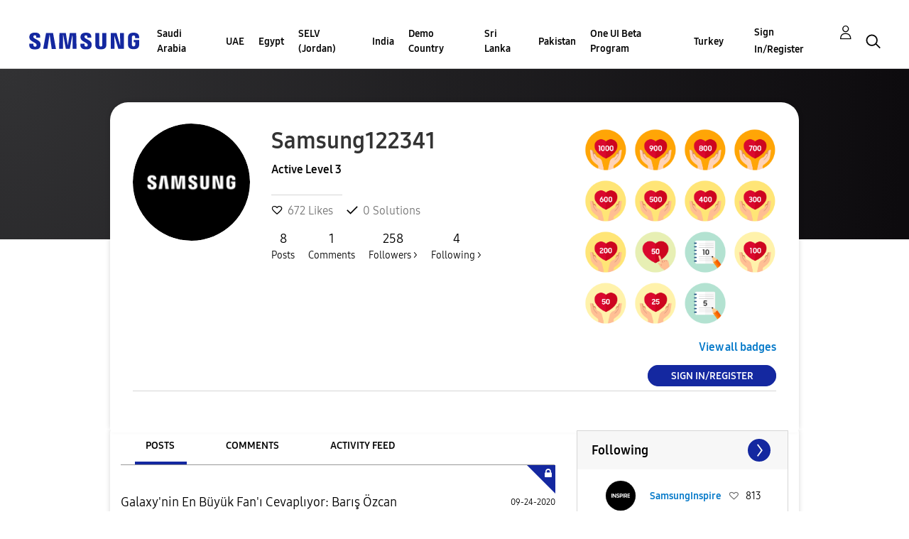

--- FILE ---
content_type: text/html;charset=UTF-8
request_url: https://r2.community.samsung.com/t5/user/viewprofilepage/user-id/7323499
body_size: 27905
content:
<!DOCTYPE html><html prefix="og: http://ogp.me/ns#" dir="ltr" lang="en" class="no-js">
	<head>
	
	<title>
	About Samsung122341 - Samsung Members
</title>
	
	
	<meta http-equiv="X-UA-Compatible" content="IE=edge" />
<link rel="icon" href="https://r2.community.samsung.com/html/@B78469F9DD608EFC1D6AED752BA3C480/assets/favicon.ico" type="image/x-icon" />
<link rel="shortcut icon" href="https://r2.community.samsung.com/html/@B78469F9DD608EFC1D6AED752BA3C480/assets/favicon.ico" type="image/x-icon" />
<meta name="naver-site-verification" content="059a37aae925db2a993a1fb8a4aa5d8fca3b7542" />


	<link rel="icon" href="/t5/image/serverpage/image-id/592264i89AF53B2FA804FF5/image-dimensions/16x16?v=v2"/>
	
	
	<meta content="width=device-width, initial-scale=1.0, user-scalable=yes" name="viewport"/><meta content="text/html; charset=UTF-8" http-equiv="Content-Type"/><link href="https://r2.community.samsung.com/t5/user/viewprofilepage/user-id/7323499" rel="canonical"/>
	<meta content="128" property="og:image:width"/><meta content="https://r2.community.samsung.com/t5/image/serverpage/image-id/592264i89AF53B2FA804FF5/image-dimensions/150x150/image-coordinates/0%2C0%2C240%2C240?v=v2" property="og:image"/><meta content="profile" property="og:type"/><meta content="72" property="og:image:height"/><meta content="https://r2.community.samsung.com/t5/user/viewprofilepage/user-id/7323499" property="og:url"/><meta content="Samsung122341" property="og:title"/><meta content="Samsung122341" property="profile:username"/>
	
	
	
	    
            	<link href="/skins/2039657/724c42fe6358d538ed9434ecd9465631/samsunghq_skin.css" rel="stylesheet" type="text/css"/>
            
	

	
	
	
	
	<meta http-equiv="X-UA-Compatible" content="IE=edge">
<link rel="icon" href="https://r2.community.samsung.com/html/assets/faviconIII.png"/>
<link rel="apple-touch-icon" href="https://r2.community.samsung.com/html/assets/favicon-app.gif"/>
<script type="application/ld+json">
{
  "@context": "http://schema.org",
  "@type": "WebSite",
  "name" : "Samsung Community",
  "alternateName" : "Samsung Members Community",
  "url": "https://r2.community.samsung.com/",
  "potentialAction": {
    "@type": "SearchAction",
    "target": "https://r2.community.samsung.com/t5/forums/searchpage/tab/message?q={search_term_string}",
    "query-input": "required name=search_term_string"
  }
}
</script> 

<!-- DEBUG Values: nodeType= community // redirectUrl: https://contents.samsungmembers.com/share/redirect.html?dl=activity/community/popup&amp;src=webtoapp // showWebToAppBanner: false // isMobile: false // deviceBrand: robot // countryForCurrentUser: us // tlcId: vggiy29687 -->

<script type="text/javascript" src="/t5/scripts/EAA19129A1248A19BBE86A06A73AF336/lia-scripts-head-min.js"></script><script language="javascript" type="text/javascript">
<!--
window.FileAPI = { jsPath: '/html/assets/js/vendor/ng-file-upload-shim/' };
LITHIUM.PrefetchData = {"Components":{},"commonResults":{}};
LITHIUM.DEBUG = false;
LITHIUM.CommunityJsonObject = {
  "Validation" : {
    "image.description" : {
      "min" : 0,
      "max" : 1000,
      "isoneof" : [ ],
      "type" : "string"
    },
    "tkb.toc_maximum_heading_level" : {
      "min" : 1,
      "max" : 6,
      "isoneof" : [ ],
      "type" : "integer"
    },
    "tkb.toc_heading_list_style" : {
      "min" : 0,
      "max" : 50,
      "isoneof" : [
        "disc",
        "circle",
        "square",
        "none"
      ],
      "type" : "string"
    },
    "blog.toc_maximum_heading_level" : {
      "min" : 1,
      "max" : 6,
      "isoneof" : [ ],
      "type" : "integer"
    },
    "tkb.toc_heading_indent" : {
      "min" : 5,
      "max" : 50,
      "isoneof" : [ ],
      "type" : "integer"
    },
    "blog.toc_heading_indent" : {
      "min" : 5,
      "max" : 50,
      "isoneof" : [ ],
      "type" : "integer"
    },
    "blog.toc_heading_list_style" : {
      "min" : 0,
      "max" : 50,
      "isoneof" : [
        "disc",
        "circle",
        "square",
        "none"
      ],
      "type" : "string"
    }
  },
  "User" : {
    "settings" : {
      "imageupload.legal_file_extensions" : "*.jpg;*.JPG;*.jpeg;*.JPEG;*.png;*.PNG;*.gif;*.GIF;",
      "config.enable_avatar" : true,
      "integratedprofile.show_klout_score" : true,
      "layout.sort_view_by_last_post_date" : true,
      "layout.friendly_dates_enabled" : true,
      "profileplus.allow.anonymous.scorebox" : false,
      "tkb.message_sort_default" : "topicPublishDate",
      "layout.format_pattern_date" : "MM-dd-yyyy",
      "config.require_search_before_post" : "off",
      "isUserLinked" : false,
      "integratedprofile.cta_add_topics_dismissal_timestamp" : -1,
      "layout.message_body_image_max_size" : 1000,
      "profileplus.everyone" : false,
      "integratedprofile.cta_connect_wide_dismissal_timestamp" : -1,
      "blog.toc_maximum_heading_level" : "",
      "integratedprofile.hide_social_networks" : false,
      "blog.toc_heading_indent" : "",
      "contest.entries_per_page_num" : 20,
      "layout.messages_per_page_linear" : 20,
      "integratedprofile.cta_manage_topics_dismissal_timestamp" : -1,
      "profile.shared_profile_test_group" : false,
      "integratedprofile.cta_personalized_feed_dismissal_timestamp" : -1,
      "integratedprofile.curated_feed_size" : 10,
      "contest.one_kudo_per_contest" : false,
      "integratedprofile.enable_social_networks" : false,
      "integratedprofile.my_interests_dismissal_timestamp" : -1,
      "profile.language" : "en",
      "layout.friendly_dates_max_age_days" : 31,
      "layout.threading_order" : "thread_descending",
      "blog.toc_heading_list_style" : "disc",
      "useRecService" : false,
      "layout.module_welcome" : "<h2>Welcome to the Samsung<br />\r\nMembers Community<\/h2>\r\n<p>Explore your new hub for all things Samsung and beyond. Connect with Samsung experts, super-fans, and other Community members for tips on features and how to get the most out of your Samsung product.<\/p>\r\n<a class=\"samsung-members-link\" href=\"https://www.samsung.com/global/galaxy/apps/samsung-members/\" target=\"_blank\"><span>Samsung Members: <\/span>Learn more<\/a>",
      "imageupload.max_uploaded_images_per_upload" : 30,
      "imageupload.max_uploaded_images_per_user" : 15000,
      "integratedprofile.connect_mode" : "",
      "tkb.toc_maximum_heading_level" : "",
      "tkb.toc_heading_list_style" : "disc",
      "sharedprofile.show_hovercard_score" : true,
      "config.search_before_post_scope" : "community",
      "tkb.toc_heading_indent" : "",
      "p13n.cta.recommendations_feed_dismissal_timestamp" : -1,
      "imageupload.max_file_size" : 20480,
      "layout.show_batch_checkboxes" : false,
      "integratedprofile.cta_connect_slim_dismissal_timestamp" : -1
    },
    "isAnonymous" : true,
    "policies" : {
      "image-upload.process-and-remove-exif-metadata" : true
    },
    "registered" : false,
    "emailRef" : "",
    "id" : -1,
    "login" : "Anonymous"
  },
  "Server" : {
    "communityPrefix" : "/vggiy29687",
    "nodeChangeTimeStamp" : 1768656523822,
    "tapestryPrefix" : "/t5",
    "deviceMode" : "DESKTOP",
    "responsiveDeviceMode" : "DESKTOP",
    "membershipChangeTimeStamp" : "0",
    "version" : "25.3",
    "branch" : "25.3-release",
    "showTextKeys" : false
  },
  "Config" : {
    "phase" : "prod",
    "integratedprofile.cta.reprompt.delay" : 30,
    "profileplus.tracking" : {
      "profileplus.tracking.enable" : false,
      "profileplus.tracking.click.enable" : false,
      "profileplus.tracking.impression.enable" : false
    },
    "app.revision" : "2505141626-s6aebf80139-b103",
    "navigation.manager.community.structure.limit" : "1000"
  },
  "Activity" : {
    "Results" : [ ]
  },
  "NodeContainer" : {
    "viewHref" : "https://r2.community.samsung.com/t5/Top/ct-p/top",
    "description" : "",
    "id" : "top",
    "shortTitle" : "Top",
    "title" : "Top",
    "nodeType" : "category"
  },
  "Page" : {
    "skins" : [
      "samsunghq_skin",
      "samsung_base_skin",
      "theme_support",
      "theme_base",
      "responsive_peak"
    ],
    "authUrls" : {
      "loginUrl" : "/t5/custom/page/page-id/SsoLoginPage?referer=https%3A%2F%2Fr2.community.samsung.com%2Ft5%2Fuser%2Fv2%2Fviewprofilepage%2Fuser-id%2F7323499",
      "loginUrlNotRegistered" : "/t5/custom/page/page-id/SsoLoginPage?redirectreason=notregistered&referer=https%3A%2F%2Fr2.community.samsung.com%2Ft5%2Fuser%2Fv2%2Fviewprofilepage%2Fuser-id%2F7323499",
      "loginUrlNotRegisteredDestTpl" : "/t5/custom/page/page-id/SsoLoginPage?redirectreason=notregistered&referer=%7B%7BdestUrl%7D%7D"
    },
    "name" : "ViewProfilePage",
    "rtl" : false,
    "object" : {
      "viewHref" : "/t5/user/viewprofilepage/user-id/7323499",
      "id" : 7323499,
      "page" : "ViewProfilePage",
      "type" : "User",
      "login" : "Samsung122341"
    }
  },
  "WebTracking" : {
    "Activities" : { },
    "path" : "Community:Samsung Members Community"
  },
  "Feedback" : {
    "targeted" : { }
  },
  "Seo" : {
    "markerEscaping" : {
      "pathElement" : {
        "prefix" : "@",
        "match" : "^[0-9][0-9]$"
      },
      "enabled" : false
    }
  },
  "TopLevelNode" : {
    "viewHref" : "https://r2.community.samsung.com/",
    "description" : "",
    "id" : "vggiy29687",
    "shortTitle" : "Samsung Members Community",
    "title" : "Samsung Members",
    "nodeType" : "Community"
  },
  "Community" : {
    "viewHref" : "https://r2.community.samsung.com/",
    "integratedprofile.lang_code" : "en",
    "integratedprofile.country_code" : "US",
    "id" : "vggiy29687",
    "shortTitle" : "Samsung Members Community",
    "title" : "Samsung Members"
  },
  "CoreNode" : {
    "viewHref" : "https://r2.community.samsung.com/",
    "settings" : { },
    "description" : "",
    "id" : "vggiy29687",
    "shortTitle" : "Samsung Members Community",
    "title" : "Samsung Members",
    "nodeType" : "Community",
    "ancestors" : [ ]
  }
};
LITHIUM.Components.RENDER_URL = "/t5/util/componentrenderpage/component-id/#{component-id}?render_behavior=raw";
LITHIUM.Components.ORIGINAL_PAGE_NAME = 'user/v2/ViewProfilePage';
LITHIUM.Components.ORIGINAL_PAGE_ID = 'ViewProfilePage';
LITHIUM.Components.ORIGINAL_PAGE_CONTEXT = '[base64]';
LITHIUM.Css = {
  "BASE_DEFERRED_IMAGE" : "lia-deferred-image",
  "BASE_BUTTON" : "lia-button",
  "BASE_SPOILER_CONTAINER" : "lia-spoiler-container",
  "BASE_TABS_INACTIVE" : "lia-tabs-inactive",
  "BASE_TABS_ACTIVE" : "lia-tabs-active",
  "BASE_AJAX_REMOVE_HIGHLIGHT" : "lia-ajax-remove-highlight",
  "BASE_FEEDBACK_SCROLL_TO" : "lia-feedback-scroll-to",
  "BASE_FORM_FIELD_VALIDATING" : "lia-form-field-validating",
  "BASE_FORM_ERROR_TEXT" : "lia-form-error-text",
  "BASE_FEEDBACK_INLINE_ALERT" : "lia-panel-feedback-inline-alert",
  "BASE_BUTTON_OVERLAY" : "lia-button-overlay",
  "BASE_TABS_STANDARD" : "lia-tabs-standard",
  "BASE_AJAX_INDETERMINATE_LOADER_BAR" : "lia-ajax-indeterminate-loader-bar",
  "BASE_AJAX_SUCCESS_HIGHLIGHT" : "lia-ajax-success-highlight",
  "BASE_CONTENT" : "lia-content",
  "BASE_JS_HIDDEN" : "lia-js-hidden",
  "BASE_AJAX_LOADER_CONTENT_OVERLAY" : "lia-ajax-loader-content-overlay",
  "BASE_FORM_FIELD_SUCCESS" : "lia-form-field-success",
  "BASE_FORM_WARNING_TEXT" : "lia-form-warning-text",
  "BASE_FORM_FIELDSET_CONTENT_WRAPPER" : "lia-form-fieldset-content-wrapper",
  "BASE_AJAX_LOADER_OVERLAY_TYPE" : "lia-ajax-overlay-loader",
  "BASE_FORM_FIELD_ERROR" : "lia-form-field-error",
  "BASE_SPOILER_CONTENT" : "lia-spoiler-content",
  "BASE_FORM_SUBMITTING" : "lia-form-submitting",
  "BASE_EFFECT_HIGHLIGHT_START" : "lia-effect-highlight-start",
  "BASE_FORM_FIELD_ERROR_NO_FOCUS" : "lia-form-field-error-no-focus",
  "BASE_EFFECT_HIGHLIGHT_END" : "lia-effect-highlight-end",
  "BASE_SPOILER_LINK" : "lia-spoiler-link",
  "BASE_DISABLED" : "lia-link-disabled",
  "FACEBOOK_LOGOUT" : "lia-component-users-action-logout",
  "FACEBOOK_SWITCH_USER" : "lia-component-admin-action-switch-user",
  "BASE_FORM_FIELD_WARNING" : "lia-form-field-warning",
  "BASE_AJAX_LOADER_FEEDBACK" : "lia-ajax-loader-feedback",
  "BASE_AJAX_LOADER_OVERLAY" : "lia-ajax-loader-overlay",
  "BASE_LAZY_LOAD" : "lia-lazy-load"
};
LITHIUM.noConflict = true;
LITHIUM.useCheckOnline = false;
LITHIUM.RenderedScripts = [
  "Link.js",
  "jquery.blockui.js",
  "json2.js",
  "Sandbox.js",
  "Components.js",
  "Events.js",
  "jquery.ui.draggable.js",
  "ResizeSensor.js",
  "Lithium.js",
  "AjaxFeedback.js",
  "jquery.viewport-1.0.js",
  "jquery.autocomplete.js",
  "Auth.js",
  "Forms.js",
  "Globals.js",
  "OoyalaPlayer.js",
  "DeferredImages.js",
  "jquery.tmpl-1.1.1.js",
  "Text.js",
  "jquery.effects.slide.js",
  "PolyfillsAll.js",
  "jquery.iframe-transport.js",
  "jquery.effects.core.js",
  "jquery.placeholder-2.0.7.js",
  "AutoComplete.js",
  "SearchAutoCompleteToggle.js",
  "jquery.iframe-shim-1.0.js",
  "jquery.scrollTo.js",
  "UserBadges.js",
  "jquery.ui.resizable.js",
  "UserNavigation2.js",
  "InformationBox.js",
  "Cache.js",
  "LiModernizr.js",
  "ElementMethods.js",
  "ActiveCast3.js",
  "NoConflict.js",
  "jquery.tools.tooltip-1.2.6.js",
  "PartialRenderProxy.js",
  "Namespace.js",
  "Video.js",
  "jquery.fileupload.js",
  "jquery.ui.position.js",
  "SpoilerToggle.js",
  "jquery.ui.widget.js",
  "HelpIcon.js",
  "jquery.json-2.6.0.js",
  "ElementQueries.js",
  "jquery.position-toggle-1.0.js",
  "AjaxSupport.js",
  "Tooltip.js",
  "jquery.clone-position-1.0.js",
  "jquery.ui.dialog.js",
  "jquery.appear-1.1.1.js",
  "jquery.function-utils-1.0.js",
  "jquery.ajax-cache-response-1.0.js",
  "Loader.js",
  "jquery.delayToggle-1.0.js",
  "jquery.ui.mouse.js",
  "prism.js",
  "jquery.hoverIntent-r6.js",
  "jquery.ui.core.js",
  "ForceLithiumJQuery.js",
  "jquery.lithium-selector-extensions.js",
  "jquery.css-data-1.0.js",
  "Placeholder.js",
  "Throttle.js",
  "SearchForm.js",
  "DataHandler.js",
  "jquery.js"
];// -->
</script><script type="text/javascript" src="/t5/scripts/D60EB96AE5FF670ED274F16ABB044ABD/lia-scripts-head-min.js"></script></head>
	<body class="lia-user-status-anonymous ViewProfilePage lia-body" id="lia-body">
	
	
	<div id="4D9-178-3" class="ServiceNodeInfoHeader">
</div>
	
	
	
	

	<div class="lia-page">
		<center>
			
				
					
	
	<div class="MinimumWidthContainer">
		<div class="min-width-wrapper">
			<div class="min-width">		
				
						<div class="lia-content">
                            
							
							
							
		
	<div class="lia-quilt lia-quilt-view-profile-page lia-quilt-layout-two-column-main-side lia-top-quilt lia-anonymous-viewing-other">
	<div class="lia-quilt-row lia-quilt-row-header">
		<div class="lia-quilt-column lia-quilt-column-24 lia-quilt-column-single lia-quilt-column-common-header">
			<div class="lia-quilt-column-alley lia-quilt-column-alley-single">
	
		
			<div class="lia-quilt lia-quilt-header lia-quilt-layout-samsung-header lia-component-quilt-header">
	<div class="lia-quilt-row lia-quilt-row-main-row">
		<div class="lia-quilt-column lia-quilt-column-24 lia-quilt-column-single lia-quilt-column-main-header">
			<div class="lia-quilt-column-alley lia-quilt-column-alley-single">
	
		
			
<header class="samsung-global-nav-bar">
  <div class="samsung-global-nav-bar-wrapper">
    <div class="eyebrow">
        <ul>
        </ul>
    </div>
    <div class="main">
        <div class="logo">
            <a href="/" title="Samsung Members"><img src="https://r2.community.samsung.com/html/@ADF58FCDCA28C16492988F7AC22939E0/assets/logo_samsung.svg" title="Samsung Members" /></a>
        </div>
        <div class="actions">
<nav class="samsung-global-nav-bar-menu" role="navigation">
    <span class="mobile-nav-button"></span>
    <ul>
        <li class="home-link ">
          <div>
            <a href="/" title="Community Home">
              Community Home
            </a>
            <span class="indicator"></span>
        </li>
          <li class="has-children cols-4 depth-0">
            <div>
            <a href="/t5/Saudi-Arabia/ct-p/sa" title="Saudi Arabia">Saudi Arabia</a>
            <span class="indicator has-children"></span>
            </div>
              <ul class="depth-1" data-cols="4">


                  <li class="sub-header has-children">
                    <a href="/t5/%D9%85%D9%86%D8%AA%D8%AF%D9%89-%D8%A7%D9%84%D9%86%D9%82%D8%A7%D8%B4/ct-p/sa-community" title="منتدى النقاش">منتدى النقاش</a>
                      <ul class="depth2">
                            <li><a href="/t5/%D8%A3%D8%AC%D9%87%D8%B2%D8%A9-%D8%A7%D9%84%D9%83%D9%85%D8%A8%D9%8A%D9%88%D8%AA%D8%B1-%D8%A7%D9%84%D9%84%D9%88%D8%AD%D9%8A%D8%A9/bd-p/sa-community-tab">أجهزة الكمبيوتر اللوحية</a></li>
                            <li><a href="/t5/%D8%A3%D8%AC%D9%87%D8%B2%D8%A9-%D9%82%D8%A7%D8%A8%D9%84%D8%A9-%D9%84%D9%84%D8%A7%D8%B1%D8%AA%D8%AF%D8%A7%D8%A1/bd-p/sa-community-wear">أجهزة قابلة للارتداء</a></li>
                            <li><a href="/t5/%D8%A7%D9%84%D8%AC%D9%88%D8%A7%D9%84%D8%A7%D8%AA-%D8%A7%D9%84%D8%B0%D9%83%D9%8A%D8%A9/ct-p/sa-community-sp">الجوالات الذكية</a></li>
                            <li><a href="/t5/%D8%AE%D8%AF%D9%85%D8%A9/ct-p/sa-community-svc">خدمة</a></li>
                            <li><a href="/t5/%D8%B9%D8%B1%D9%88%D8%B6/bd-p/sa-community-promo">عروض</a></li>
                            <li><a href="/t5/%D8%A5%D8%B1%D8%B4%D8%A7%D8%AF%D8%A7%D8%AA-%D8%A7%D9%84%D9%85%D8%AC%D8%AA%D9%85%D8%B9/bd-p/sa-news">إرشادات المجتمع</a></li>
                            <li><a href="/t5/%D8%A7%D8%AE%D8%B1%D9%89/bd-p/sa-community-other">اخرى</a></li>
                            <li><a href="/t5/Tips-How-to/bg-p/sa-community-tips">Tips &amp; How-to</a></li>
                      </ul>
                  </li>


                  <li class="sub-header has-children">
                    <a href="/t5/%D9%85%D8%B9%D8%B1%D8%B6-%D8%AC%D8%A7%D9%84%D8%A7%D9%83%D8%B3%D9%89/ct-p/sa-gg" title="معرض جالاكسى">معرض جالاكسى</a>
                      <ul class="depth2">
                            <li><a href="/t5/%D9%85%D8%B9%D8%B1%D8%B6-%D8%AC%D8%A7%D9%84%D8%A7%D9%83%D8%B3%D9%89/bd-p/sa-gg-general">معرض جالاكسى</a></li>
                      </ul>
                  </li>
            </ul>
          </li>
          <li class="has-children cols-4 depth-0">
            <div>
            <a href="/t5/UAE/ct-p/ae" title="UAE">UAE</a>
            <span class="indicator has-children"></span>
            </div>
              <ul class="depth-1" data-cols="4">


                  <li class="sub-header has-children">
                    <a href="/t5/Community/ct-p/ae-community" title="Community">Community</a>
                      <ul class="depth2">
                            <li><a href="/t5/Smartphones/ct-p/ae-community-sp">Smartphones</a></li>
                            <li><a href="/t5/Services/ct-p/ae-community-svc">Services</a></li>
                            <li><a href="/t5/How-to-Videos/bd-p/ae-community-vids">How to Videos</a></li>
                            <li><a href="/t5/Video-Gallery/bd-p/ae-community-vg">Video Gallery</a></li>
                            <li><a href="/t5/Promotions/bd-p/ae-community-promo">Promotions</a></li>
                            <li><a href="/t5/Community-Guidelines/bd-p/uae-news">Community Guidelines</a></li>
                            <li><a href="/t5/Unpack-Together/bd-p/UNPK">Unpack Together</a></li>
                            <li><a href="/t5/Unfold-Your-Experience/bd-p/unfold_experience">Unfold Your Experience</a></li>
                      </ul>
                  </li>


                  <li class="sub-header has-children">
                    <a href="/t5/Galaxy-Gallery/ct-p/ae-gg" title="Galaxy Gallery">Galaxy Gallery</a>
                      <ul class="depth2">
                            <li><a href="/t5/Galaxy-Gallery/bd-p/ae-gg-general">Galaxy Gallery</a></li>
                      </ul>
                  </li>
            </ul>
          </li>
          <li class="has-children cols-4 depth-0">
            <div>
            <a href="/t5/Egypt/ct-p/eg" title="Egypt">Egypt</a>
            <span class="indicator has-children"></span>
            </div>
              <ul class="depth-1" data-cols="4">


                  <li class="sub-header has-children">
                    <a href="/t5/%D9%85%D9%86%D8%AA%D8%AF%D9%89-%D8%A7%D9%84%D9%86%D9%82%D8%A7%D8%B4/ct-p/eg-community" title="منتدى النقاش">منتدى النقاش</a>
                      <ul class="depth2">
                            <li><a href="/t5/%D8%A7%D9%84%D8%AC%D9%88%D8%A7%D9%84%D8%A7%D8%AA-%D8%A7%D9%84%D8%B0%D9%83%D9%8A%D8%A9/ct-p/eg-community-sp">الجوالات الذكية</a></li>
                            <li><a href="/t5/%D8%A3%D8%AC%D9%87%D8%B2%D8%A9-%D8%A7%D9%84%D9%83%D9%85%D8%A8%D9%8A%D9%88%D8%AA%D8%B1-%D8%A7%D9%84%D9%84%D9%88%D8%AD%D9%8A%D8%A9/bd-p/eg-community-tab">أجهزة الكمبيوتر اللوحية</a></li>
                            <li><a href="/t5/%D8%A3%D8%AC%D9%87%D8%B2%D8%A9-%D9%82%D8%A7%D8%A8%D9%84%D8%A9-%D9%84%D9%84%D8%A7%D8%B1%D8%AA%D8%AF%D8%A7%D8%A1/bd-p/eg-community-wear">أجهزة قابلة للارتداء</a></li>
                            <li><a href="/t5/%D8%AE%D8%AF%D9%85%D8%A9/ct-p/eg-community-svc">خدمة</a></li>
                            <li><a href="/t5/%D8%B9%D8%B1%D9%88%D8%B6/bd-p/eg-community-promo">عروض</a></li>
                            <li><a href="/t5/%D8%A5%D8%B1%D8%B4%D8%A7%D8%AF%D8%A7%D8%AA-%D8%A7%D9%84%D9%85%D8%AC%D8%AA%D9%85%D8%B9/bd-p/eg-news">إرشادات المجتمع</a></li>
                            <li><a href="/t5/%D8%A7%D8%AE%D8%B1%D9%89/bd-p/eg-community-other">اخرى</a></li>
                            <li><a href="/t5/Tips-How-to/bg-p/eg-community-tips">Tips &amp; How-to</a></li>
                      </ul>
                  </li>


                  <li class="sub-header has-children">
                    <a href="/t5/%D9%85%D8%B9%D8%B1%D8%B6-%D8%AC%D8%A7%D9%84%D8%A7%D9%83%D8%B3%D9%89/ct-p/eg-gg" title="معرض جالاكسى">معرض جالاكسى</a>
                      <ul class="depth2">
                            <li><a href="/t5/%D9%85%D8%B9%D8%B1%D8%B6-%D8%AC%D8%A7%D9%84%D8%A7%D9%83%D8%B3%D9%89/bd-p/eg-gg-general">معرض جالاكسى</a></li>
                      </ul>
                  </li>
            </ul>
          </li>
          <li class="has-children cols-4 depth-0">
            <div>
            <a href="/t5/SELV-Jordan/ct-p/jo" title="SELV (Jordan)">SELV (Jordan)</a>
            <span class="indicator has-children"></span>
            </div>
              <ul class="depth-1" data-cols="4">


                  <li class="sub-header has-children">
                    <a href="/t5/%D9%85%D9%86%D8%AA%D8%AF%D9%89-%D8%A7%D9%84%D9%86%D9%82%D8%A7%D8%B4/ct-p/jo-community" title="منتدى النقاش">منتدى النقاش</a>
                      <ul class="depth2">
                            <li><a href="/t5/%D8%A7%D9%84%D8%AC%D9%88%D8%A7%D9%84%D8%A7%D8%AA-%D8%A7%D9%84%D8%B0%D9%83%D9%8A%D8%A9/ct-p/jo-community-sp">الجوالات الذكية</a></li>
                            <li><a href="/t5/%D8%A3%D8%AC%D9%87%D8%B2%D8%A9-%D8%A7%D9%84%D9%83%D9%85%D8%A8%D9%8A%D9%88%D8%AA%D8%B1-%D8%A7%D9%84%D9%84%D9%88%D8%AD%D9%8A%D8%A9/bd-p/jo-community-tab">أجهزة الكمبيوتر اللوحية</a></li>
                            <li><a href="/t5/%D8%A3%D8%AC%D9%87%D8%B2%D8%A9-%D9%82%D8%A7%D8%A8%D9%84%D8%A9-%D9%84%D9%84%D8%A7%D8%B1%D8%AA%D8%AF%D8%A7%D8%A1/bd-p/jo-community-wear">أجهزة قابلة للارتداء</a></li>
                            <li><a href="/t5/%D8%AE%D8%AF%D9%85%D8%A9/ct-p/jo-community-svc">خدمة</a></li>
                            <li><a href="/t5/%D8%B9%D8%B1%D9%88%D8%B6/bd-p/jo-community-promo">عروض</a></li>
                            <li><a href="/t5/%D8%A5%D8%B1%D8%B4%D8%A7%D8%AF%D8%A7%D8%AA-%D8%A7%D9%84%D9%85%D8%AC%D8%AA%D9%85%D8%B9/bd-p/jo-news">إرشادات المجتمع</a></li>
                            <li><a href="/t5/%D8%A7%D8%AE%D8%B1%D9%89/bd-p/jo-community-other">اخرى</a></li>
                            <li><a href="/t5/Tips-How-to/bg-p/jo-community-tips">Tips &amp; How-to</a></li>
                      </ul>
                  </li>


                  <li class="sub-header has-children">
                    <a href="/t5/%D9%85%D8%B9%D8%B1%D8%B6-%D8%AC%D8%A7%D9%84%D8%A7%D9%83%D8%B3%D9%89/ct-p/jo-gg" title="معرض جالاكسى">معرض جالاكسى</a>
                      <ul class="depth2">
                            <li><a href="/t5/%D9%85%D8%B9%D8%B1%D8%B6-%D8%AC%D8%A7%D9%84%D8%A7%D9%83%D8%B3%D9%89/bd-p/jo-gg-general">معرض جالاكسى</a></li>
                      </ul>
                  </li>
            </ul>
          </li>
          <li class="has-children cols-4 depth-0">
            <div>
            <a href="/t5/India/ct-p/in" title="India">India</a>
            <span class="indicator has-children"></span>
            </div>
              <ul class="depth-1" data-cols="4">


                  <li class="sub-header has-children">
                    <a href="/t5/Community/ct-p/in-community" title="Community">Community</a>
                      <ul class="depth2">
                            <li><a href="/t5/Smartphones/ct-p/in-community-sp">Smartphones</a></li>
                            <li><a href="/t5/Tablets/bd-p/in-community-tab">Tablets</a></li>
                            <li><a href="/t5/Wearables/bd-p/in-community-wear">Wearables</a></li>
                            <li><a href="/t5/Promotions/bd-p/in-community-promo">Promotions</a></li>
                            <li><a href="/t5/Community-Guidelines/bd-p/in-news">Community Guidelines</a></li>
                            <li><a href="/t5/Others/bd-p/in-community-other">Others</a></li>
                            <li><a href="/t5/CamCyclopedia/bg-p/in-community-blog">CamCyclopedia</a></li>
                            <li><a href="/t5/Tips-How-to/bg-p/in-community-blog-cs">Tips &amp; How-to</a></li>
                      </ul>
                  </li>


                  <li class="sub-header has-children">
                    <a href="/t5/Galaxy-Gallery/ct-p/in-gg" title="Galaxy Gallery">Galaxy Gallery</a>
                      <ul class="depth2">
                            <li><a href="/t5/Galaxy-Gallery/bd-p/in-gg-general">Galaxy Gallery</a></li>
                      </ul>
                  </li>
                  <li class="sub-header">
                    <a href="/t5/Tech-Talk/bd-p/Tech_Talk" title="Tech Talk">Tech Talk</a>
                  </li>


                  <li class="sub-header has-children">
                    <a href="/t5/Contest/ct-p/in-contest" title="Contest">Contest</a>
                      <ul class="depth2">
                            <li><a href="/t5/Picture-Perfect-With-Galaxy-AI/con-p/PicturePerfectWithGalaxyAI">Picture Perfect With Galaxy AI</a></li>
                            <li><a href="/t5/CaptureTheEpic/con-p/CaptureTheEpic">CaptureTheEpic</a></li>
                            <li><a href="/t5/MySMyDream/con-p/MySMyDream">MySMyDream</a></li>
                            <li><a href="/t5/Momentsthatmatter/con-p/In_contest_momentsthatmatter">Momentsthatmatter</a></li>
                            <li><a href="/t5/The-10-10-Moment/con-p/CBCCUGC">The 10/10 Moment</a></li>
                            <li><a href="/t5/AmpYourAwesome/con-p/amp_aseries">#AmpYourAwesome</a></li>
                            <li><a href="/t5/AwesomeGalaxyA-Contest/con-p/GalaxyA_Awesomeness">#AwesomeGalaxyA Contest</a></li>
                            <li><a href="/t5/MothersNight/con-p/PWG_MothersNight">#MothersNight</a></li>
                            <li><a href="/t5/Updated-Photography-withGalaxy/con-p/PWG_NightVibe_S">[Updated] Photography #withGalaxy: Night Vibe Challenge</a></li>
                            <li><a href="/t5/Hamper-of-happiness-withGalaxy/con-p/PWG_Diwali">Hamper of happiness #withGalaxy</a></li>
                            <li><a href="/t5/PWG-Autumn/con-p/PWG_Autumn">PWG _Autumn</a></li>
                            <li><a href="/t5/PWG-ARCHITECTURE/con-p/PWG_ARCHITECTURE">PWG_ARCHITECTURE</a></li>
                            <li><a href="/t5/PWG-Wildlife/con-p/PWG_Wildlife">PWG_Wildlife</a></li>
                            <li><a href="/t5/PWG-SPRING/con-p/PWG_SPRING">PWG_SPRING</a></li>
                            <li><a href="/t5/In-Contest-PWG-Pets/con-p/In_Contest_PWG_Pets">In_Contest_PWG_Pets</a></li>
                            <li><a href="/t5/Photography-withGalaxy-Wool/con-p/IN_CONTEST_WOOL">Photography#withGalaxy Wool</a></li>
                            <li><a href="/t5/Photography-withGalaxy-Prop-4/con-p/IN-CONTEST-PWG-LEAVES">Photography #withGalaxy Prop 4 Leaves</a></li>
                            <li><a href="/t5/Rewardyourself-WG3/con-p/Rewardyourself_WG3">Rewardyourself_WG3</a></li>
                            <li><a href="/t5/Rewardyourself-WG2/con-p/Rewardyourself_WG2">Rewardyourself_WG2</a></li>
                            <li><a href="/t5/Rewardyourself-WG/con-p/Rewardyourself_WG">Rewardyourself_WG</a></li>
                          <li><a href="/t5/Contest/ct-p/in-contest" title="View All" class="view-all">View All</a></li>
                      </ul>
                  </li>
                  <li class="sub-header">
                    <a href="/t5/Unpacked-2025/bd-p/in-ut-ut" title="Unpacked 2025">Unpacked 2025</a>
                  </li>
                  <li class="sub-header">
                    <a href="/t5/Galaxy-Z-Flip-Galaxy-Z-Fold/bd-p/in-un" title="Galaxy Z Flip | Galaxy Z Fold">Galaxy Z Flip | Galaxy Z Fold</a>
                  </li>


                  <li class="sub-header has-children">
                    <a href="/t5/Others/ct-p/Others" title="Others">Others</a>
                      <ul class="depth2">
                            <li><a href="/t5/City/ct-p/in-city">City</a></li>
                            <li><a href="/t5/Members-Ki-Diwali/bd-p/in-diwali">Members Ki Diwali</a></li>
                            <li><a href="/t5/Always-On/bd-p/Always-On">Always On</a></li>
                      </ul>
                  </li>


                  <li class="sub-header has-children">
                    <a href="/t5/Services/ct-p/in-community-svc" title="Services">Services</a>
                      <ul class="depth2">
                            <li><a href="/t5/Samsung-Wallet/bd-p/in-community-svc-pay">Samsung Wallet</a></li>
                            <li><a href="/t5/Bixby/bd-p/in-community-svc-bixby">Bixby</a></li>
                            <li><a href="/t5/Samsung-Health/bd-p/in-community-svc-health">Samsung Health</a></li>
                            <li><a href="/t5/Samsung-DeX/bd-p/in-community-svc-dex">Samsung DeX</a></li>
                            <li><a href="/t5/Secure-Folder/bd-p/in-community-svc-knox">Secure Folder</a></li>
                            <li><a href="/t5/Gaming-Hub/bd-p/in-community-svc-launcher">Gaming Hub</a></li>
                            <li><a href="/t5/S-Bike/bd-p/in-community-svc-sbike">S Bike</a></li>
                            <li><a href="/t5/UDS/bd-p/in-community-svc-uds">UDS</a></li>
                            <li><a href="/t5/Galaxy-Store-Apps-more/bd-p/in-community-svc-gstore">Galaxy Store (Apps &amp; more)</a></li>
                            <li><a href="/t5/My-Galaxy/bd-p/in-community-svc-mygalaxy">My Galaxy</a></li>
                            <li><a href="/t5/Samsung-Online-Store/bd-p/onlinestore">Samsung Online Store</a></li>
                            <li><a href="/t5/SmartThings/bd-p/SmartThings">SmartThings</a></li>
                      </ul>
                  </li>
            </ul>
          </li>
          <li class="has-children cols-4 depth-0">
            <div>
            <a href="/t5/Demo-Country/ct-p/zz" title="Demo Country">Demo Country</a>
            <span class="indicator has-children"></span>
            </div>
              <ul class="depth-1" data-cols="4">


                  <li class="sub-header has-children">
                    <a href="/t5/Community/ct-p/zz-community" title="Community">Community</a>
                      <ul class="depth2">
                            <li><a href="/t5/Smartphones/ct-p/zz-community-sp">Smartphones</a></li>
                            <li><a href="/t5/Services/ct-p/zz-community-svc">Services</a></li>
                            <li><a href="/t5/testcategory/ct-p/zz-testcategory">testcategory</a></li>
                            <li><a href="/t5/Easy-Solution/ct-p/Easy_solution">Easy Solution</a></li>
                            <li><a href="/t5/%EA%B0%A4%EB%9F%AD%EC%8B%9C-%EA%B2%8C%EC%9E%84/ct-p/zz-community-game">갤럭시 게임</a></li>
                            <li><a href="/t5/%EC%9B%A8%EC%96%B4%EB%9F%AC%EB%B8%94-%ED%83%9C%EB%B8%94%EB%A6%BF/bd-p/zz-community-wear">웨어러블&amp;태블릿</a></li>
                            <li><a href="/t5/Dongbin/bd-p/zz-community-rdb">Dongbin</a></li>
                            <li><a href="/t5/SmartThings/bd-p/zz-community-st">SmartThings</a></li>
                            <li><a href="/t5/%EC%82%BC%EC%84%B1%EC%98%A8%EB%9D%BC%EC%9D%B8%EC%8A%A4%ED%86%A0%EC%96%B4/bd-p/zz-community-tab">삼성온라인스토어</a></li>
                            <li><a href="/t5/%EC%9D%B4%EB%B2%A4%ED%8A%B8/bd-p/zz-community-promo">이벤트</a></li>
                            <li><a href="/t5/Blog-Board/bg-p/zz-community-testblog">Blog Board</a></li>
                            <li><a href="/t5/Label-test/bd-p/zz-Community-LabelRequired">Label test</a></li>
                            <li><a href="/t5/CamCyclopedia/bg-p/zz-community-CamCyclopedia">CamCyclopedia</a></li>
                            <li><a href="/t5/TV/bg-p/zz-community-television">TV</a></li>
                            <li><a href="/t5/%EA%B0%80%EC%A0%84/bg-p/zz-community-ce">가전</a></li>
                            <li><a href="/t5/Millie/bd-p/zz-community-millie">Millie</a></li>
                            <li><a href="/t5/%EC%86%90%EC%89%AC%EC%9A%B4-%ED%95%B4%EA%B2%B0-%EB%B0%A9%EB%B2%95-Test/bg-p/easy_test">손쉬운 해결 방법(Test)</a></li>
                            <li><a href="/t5/Clubs/ct-p/zz-community-clubs">Clubs</a></li>
                            <li><a href="/t5/Consejos-y-tutoriales/bg-p/zz-community-tips">Consejos y tutoriales</a></li>
                            <li><a href="/t5/Tips-How-to-Test/bg-p/zz-community-tipsandhowto">Tips &amp; How-to(Test)</a></li>
                          <li><a href="/t5/Community/ct-p/zz-community" title="View All" class="view-all">View All</a></li>
                      </ul>
                  </li>


                  <li class="sub-header has-children">
                    <a href="/t5/Galaxy-Gallery/ct-p/zz-gg" title="Galaxy Gallery">Galaxy Gallery</a>
                      <ul class="depth2">
                            <li><a href="/t5/Photo-Gallery/bd-p/zz-gg-general">Photo Gallery</a></li>
                            <li><a href="/t5/PENUP/bd-p/zz-gg-penup">PENUP</a></li>
                            <li><a href="/t5/PENUP2/bd-p/zz-gg-penupnew">PENUP2</a></li>
                            <li><a href="/t5/withGallery/bg-p/zz-gg-galleryBlog">withGallery</a></li>
                      </ul>
                  </li>


                  <li class="sub-header has-children">
                    <a href="/t5/Life/ct-p/zz-life" title="Life+">Life+</a>
                      <ul class="depth2">
                            <li><a href="/t5/Travel/bd-p/zz-life-travel">Travel</a></li>
                            <li><a href="/t5/Game/bd-p/zz-life-game">Game</a></li>
                            <li><a href="/t5/Tech-Review/bd-p/zz-life-tech">Tech &amp; Review</a></li>
                      </ul>
                  </li>


                  <li class="sub-header has-children">
                    <a href="/t5/Test-Category/ct-p/zz-testcate" title="Test Category">Test Category</a>
                      <ul class="depth2">
                            <li><a href="/t5/Test-Board/bd-p/zz-testcate-board">Test Board</a></li>
                            <li><a href="/t5/test-board2/bd-p/zz-test-board2">test board2</a></li>
                            <li><a href="/t5/Blog/bg-p/zz-testcate-blog">Blog</a></li>
                            <li><a href="/t5/Blog2/bg-p/zz-testcate-blogt">Blog2</a></li>
                            <li><a href="/t5/Blog3/bg-p/zz-testcate-blogth">Blog3</a></li>
                            <li><a href="/t5/TestBlog4/bg-p/zz-test-blog4">TestBlog4</a></li>
                            <li><a href="/t5/%EA%B0%A4%EB%9F%AC%EB%A6%AC-%EC%BB%AC%EB%A0%89%EC%85%98/bg-p/zz-community-gcollection">갤러리 컬렉션</a></li>
                      </ul>
                  </li>


                  <li class="sub-header has-children">
                    <a href="/t5/Contest/ct-p/zz-contest" title="Contest">Contest</a>
                      <ul class="depth2">
                            <li><a href="/t5/%ED%95%A0%EB%A1%9C%EC%9C%88-%EC%82%AC%EC%A7%84%EC%A0%84-%EC%BD%98%ED%85%8C%EC%8A%A4%ED%8A%B8/con-p/zz-contest-halloween">할로윈 사진전 콘테스트</a></li>
                            <li><a href="/t5/ONE-UI-8-0-%EC%BD%98%ED%85%8C%EC%8A%A4%ED%8A%B8-%ED%85%8C%EC%8A%A4%ED%8A%B8-review/con-p/zz-contest-oneui">ONE UI 8.0 콘테스트 - 테스트(review)</a></li>
                            <li><a href="/t5/%EC%82%BC%EC%84%B1%EB%A9%A4%EB%B2%84%EC%8A%A4-%EA%B0%80%EC%9D%84-%EC%9D%8C%EC%8B%9D-%EC%9D%B4%EC%95%BC%EA%B8%B0-story/con-p/zz-contest-foodcontesttest">삼성멤버스 가을 음식 이야기(story)</a></li>
                            <li><a href="/t5/ExploreGalaxyS25-Review/con-p/zz-contest-exploreGalaxyS25">#ExploreGalaxyS25 Review Competition</a></li>
                            <li><a href="/t5/%EC%8A%A4%EC%8B%B1-%EB%A1%9C%EA%B3%A0%EB%A5%BC-%EC%B0%BE%EC%95%84%EB%9D%BC/con-p/zz-contest-smartthings-230223">스싱 로고를 찾아라!</a></li>
                            <li><a href="/t5/%EC%96%B8%ED%8F%B4%EB%93%9C%EC%B1%8C%EB%A6%B0%EC%A7%80/con-p/zz-contest-unfoldchallenge">#언폴드챌린지</a></li>
                            <li><a href="/t5/%EC%84%A4%EB%A7%9E%EC%9D%B4-%EC%BD%98%ED%85%8C%EC%8A%A4%ED%8A%B8/con-p/zz-contest-krteam2022Jan">설맞이                                                                                     콘테스트</a></li>
                            <li><a href="/t5/Contest-PM-Test/con-p/zz-contest-pmtest1">Contest PM Test</a></li>
                            <li><a href="/t5/%EC%82%BC%EC%84%B1-%EB%A9%A4%EB%B2%84%EC%8A%A4%EC%99%80-%ED%95%A8%EA%BB%98%ED%95%98%EB%8A%94-%EC%9D%91%EC%9B%90-%EC%B1%8C%EB%A6%B0%EC%A7%80/con-p/zz-mediatypetest">삼성 멤버스와 함께하는 응원 챌린지              !</a></li>
                            <li><a href="/t5/Test-contest-Julie/con-p/TestContest3">Test contest_Julie</a></li>
                            <li><a href="/t5/Jan-2021-Image-contest/con-p/zz-contest-jan2021">Jan 2021 (Image contest)</a></li>
                            <li><a href="/t5/July-2020/con-p/zz-july-2020">July 2020</a></li>
                            <li><a href="/t5/February-Contest/con-p/zz-contest-February">February Contest</a></li>
                            <li><a href="/t5/Best-Summer-Photo/con-p/zz-contest-01">Best Summer Photo</a></li>
                            <li><a href="/t5/Status-Test/con-p/zz-contest-status">Status Test</a></li>
                            <li><a href="/t5/pre-active-contest/con-p/zz-contest-05">pre-active contest</a></li>
                            <li><a href="/t5/Who-s-the-Best/con-p/zz-contest-02">Who&#39;s the Best?</a></li>
                            <li><a href="/t5/My-Best-Photo-in-2019/con-p/contest-demo-nov">My Best Photo in 2019</a></li>
                            <li><a href="/t5/My-Lovely-Dog/con-p/zz-contest-mydog">My Lovely Dog</a></li>
                            <li><a href="/t5/Old-Contest/con-p/zz-contest-03">Old Contest</a></li>
                          <li><a href="/t5/Contest/ct-p/zz-contest" title="View All" class="view-all">View All</a></li>
                      </ul>
                  </li>
                  <li class="sub-header">
                    <a href="/t5/TechTalk/bd-p/zz-community-techtalk" title="TechTalk">TechTalk</a>
                  </li>


                  <li class="sub-header has-children">
                    <a href="/t5/City/ct-p/zz-city" title="City">City</a>
                      <ul class="depth2">
                            <li><a href="/t5/Delhi/bd-p/zz-city-del">Delhi</a></li>
                            <li><a href="/t5/Bengaluru/bd-p/zz-city-beng">Bengaluru</a></li>
                      </ul>
                  </li>


                  <li class="sub-header has-children">
                    <a href="/t5/Korea-Test/ct-p/zz-community-test" title="Korea_Test">Korea_Test</a>
                      <ul class="depth2">
                            <li><a href="/t5/Korea-Test/bg-p/zz-community-test-blog">Korea_Test</a></li>
                      </ul>
                  </li>


                  <li class="sub-header has-children">
                    <a href="/t5/%EA%B0%A4%EB%9F%AD%EC%8B%9C-%EA%B0%A4%EB%9F%AC%EB%A6%AC-test/ct-p/zz-gg-test" title="갤럭시 갤러리_test">갤럭시 갤러리_test</a>
                      <ul class="depth2">
                            <li><a href="/t5/%EC%9A%B0%EC%88%98%EC%9E%91/bg-p/zz-gg-test-award">우수작</a></li>
                            <li><a href="/t5/%EA%B0%A4%EB%9F%AC%EB%A6%AC/bd-p/zz-gg-test-general">갤러리</a></li>
                            <li><a href="/t5/PENUP-%EA%B0%A4%EB%9F%AC%EB%A6%AC/bd-p/zz-gg-test-penup">PENUP 갤러리</a></li>
                      </ul>
                  </li>
            </ul>
          </li>
          <li class="has-children cols-4 depth-0">
            <div>
            <a href="/t5/Sri-Lanka/ct-p/lk" title="Sri Lanka">Sri Lanka</a>
            <span class="indicator has-children"></span>
            </div>
              <ul class="depth-1" data-cols="4">


                  <li class="sub-header has-children">
                    <a href="/t5/Community/ct-p/lk-community" title="Community">Community</a>
                      <ul class="depth2">
                            <li><a href="/t5/Smartphones/ct-p/lk-community-sp">Smartphones</a></li>
                            <li><a href="/t5/Services/ct-p/lk-community-svc">Services</a></li>
                            <li><a href="/t5/Games-Esports/bd-p/lk-community-es">Games &amp; Esports</a></li>
                            <li><a href="/t5/Tablets/bd-p/lk-community-tab">Tablets</a></li>
                            <li><a href="/t5/Wearables/bd-p/lk-community-wear">Wearables</a></li>
                            <li><a href="/t5/Promotions/bd-p/lk-community-promo">Promotions</a></li>
                            <li><a href="/t5/Community-Guidelines/bd-p/lk-community-news">Community Guidelines</a></li>
                            <li><a href="/t5/Others/bd-p/lk-community-other">Others</a></li>
                            <li><a href="/t5/Consumer-Electronics/ct-p/lk-community-ce">Consumer Electronics</a></li>
                            <li><a href="/t5/Unpacked-Together/bd-p/lk-community-unpackedtogether-ut">Unpacked Together</a></li>
                            <li><a href="/t5/Tips-How-to/bg-p/lk-community-tips">Tips &amp; How-to</a></li>
                      </ul>
                  </li>


                  <li class="sub-header has-children">
                    <a href="/t5/Galaxy-Gallery/ct-p/lk-gg" title="Galaxy Gallery">Galaxy Gallery</a>
                      <ul class="depth2">
                            <li><a href="/t5/Galaxy-Gallery/bd-p/lk-gg-general">Galaxy Gallery</a></li>
                      </ul>
                  </li>


                  <li class="sub-header has-children">
                    <a href="/t5/Contest/ct-p/lk-contest" title="Contest">Contest</a>
                      <ul class="depth2">
                            <li><a href="/t5/Show-your-Magic-with-Galaxy-AI/con-p/LK-contest-AImagic250424">Show your Magic with Galaxy AI</a></li>
                            <li><a href="/t5/Avurudu-withGalaxy/con-p/LK-AvuruduwithGalaxy">Avurudu#withGalaxy</a></li>
                            <li><a href="/t5/Spirit-of-Christmas-withGalaxy/con-p/lk-contest-spiritofchristmas">Spirit of Christmas #withGalaxy</a></li>
                            <li><a href="/t5/Break-the-Rules-2022/con-p/lk-contest-BreakTheRules">Break the Rules 2022</a></li>
                            <li><a href="/t5/Father-s-Day-withGalaxy/con-p/lk-FathersDaywithGalaxy">Father&#39;s Day #withGalaxy</a></li>
                            <li><a href="/t5/Multi-Device-Experience-Idea/con-p/lk-contest-MultiDeviceExperience">Multi-Device Experience Idea Contest</a></li>
                            <li><a href="/t5/Night-Vibe-Challenge/con-p/lk-contest-NightVibe">Night Vibe Challenge</a></li>
                      </ul>
                  </li>
                  <li class="sub-header">
                    <a href="/t5/Tech-Expert/bd-p/lk-TechExpert" title="Tech Expert">Tech Expert</a>
                  </li>
                  <li class="sub-header">
                    <a href="/t5/S24-Eureka/ct-p/24" title="S24 Eureka">S24 Eureka</a>
                  </li>
                  <li class="sub-header">
                    <a href="/t5/Valentines-Promo/ct-p/1234" title="Valentines Promo">Valentines Promo</a>
                  </li>
            </ul>
          </li>
          <li class="has-children cols-4 depth-0">
            <div>
            <a href="/t5/Pakistan/ct-p/pk" title="Pakistan">Pakistan</a>
            <span class="indicator has-children"></span>
            </div>
              <ul class="depth-1" data-cols="4">


                  <li class="sub-header has-children">
                    <a href="/t5/Community/ct-p/pk-community" title="Community">Community</a>
                      <ul class="depth2">
                            <li><a href="/t5/Smartphones/ct-p/pk-community-sp">Smartphones</a></li>
                            <li><a href="/t5/Services/ct-p/pk-community-svc">Services</a></li>
                            <li><a href="/t5/Tablets/bd-p/pk-community-tab">Tablets</a></li>
                            <li><a href="/t5/Wearables/bd-p/pk-community-wear">Wearables</a></li>
                            <li><a href="/t5/Promotions/bd-p/pk-community-promo">Promotions</a></li>
                            <li><a href="/t5/Community-Guidelines/bd-p/pk-community-news">Community Guidelines</a></li>
                            <li><a href="/t5/Others/bd-p/pk-community-other">Others</a></li>
                            <li><a href="/t5/Tips-How-to/bg-p/pk-community-tips">Tips &amp; How-to</a></li>
                      </ul>
                  </li>


                  <li class="sub-header has-children">
                    <a href="/t5/Galaxy-Gallery/ct-p/pk-gg" title="Galaxy Gallery">Galaxy Gallery</a>
                      <ul class="depth2">
                            <li><a href="/t5/Galaxy-Gallery/bd-p/pk-gg-general">Galaxy Gallery</a></li>
                      </ul>
                  </li>
            </ul>
          </li>
          <li class="has-children cols-4 depth-0">
            <div>
            <a href="/t5/One-UI-Beta-Program/ct-p/in-bp" title="One UI Beta Program">One UI Beta Program</a>
            <span class="indicator has-children"></span>
            </div>
              <ul class="depth-1" data-cols="4">


                  <li class="sub-header has-children">
                    <a href="/t5/S24-S24-S24-Ultra/ct-p/in-bp-stwentyfour" title="S24 / S24+ / S24 Ultra">S24 / S24+ / S24 Ultra</a>
                      <ul class="depth2">
                            <li><a href="/t5/Tips/bd-p/in-bp-stwentyfour-tip">Tips</a></li>
                            <li><a href="/t5/Discussions/bd-p/in-bp-stwentyfour-dis">Discussions</a></li>
                            <li><a href="/t5/Suggestions/bd-p/in-bp-stwentyfour-sug">Suggestions</a></li>
                            <li><a href="/t5/Questions/bd-p/in-bp-stwentyfour-que">Questions</a></li>
                      </ul>
                  </li>


                  <li class="sub-header has-children">
                    <a href="/t5/Z-Flip6/ct-p/in-bp-zfilpsix" title="Z Flip6">Z Flip6</a>
                      <ul class="depth2">
                            <li><a href="/t5/Tips/bd-p/in-bp-zfilpsix-tip">Tips</a></li>
                            <li><a href="/t5/Discussions/bd-p/in-bp-zfilpsix-dis">Discussions</a></li>
                            <li><a href="/t5/Suggestions/bd-p/in-bp-zfilpsix-sug">Suggestions</a></li>
                            <li><a href="/t5/Questions/bd-p/in-bp-zfilpsix-que">Questions</a></li>
                      </ul>
                  </li>


                  <li class="sub-header has-children">
                    <a href="/t5/Z-Fold6/ct-p/in-bp-zfoldsix" title="Z Fold6">Z Fold6</a>
                      <ul class="depth2">
                            <li><a href="/t5/Tips/bd-p/in-bp-zfoldsix-tip">Tips</a></li>
                            <li><a href="/t5/Discussions/bd-p/in-bp-zfoldsix-dis">Discussions</a></li>
                            <li><a href="/t5/Suggestions/bd-p/in-bp-zfoldsix-sug">Suggestions</a></li>
                            <li><a href="/t5/Questions/bd-p/in-bp-zfoldsix-que">Questions</a></li>
                      </ul>
                  </li>


                  <li class="sub-header has-children">
                    <a href="/t5/Galaxy-A55-5G/ct-p/in-bp-afiftyfive" title="Galaxy A55 5G">Galaxy A55 5G</a>
                      <ul class="depth2">
                            <li><a href="/t5/Tips/bd-p/in-bp-afiftyfive-tip">Tips</a></li>
                            <li><a href="/t5/Discussions/bd-p/in-bp-afiftyfive-dis">Discussions</a></li>
                            <li><a href="/t5/Suggestions/bd-p/in-bp-afiftyfive-sug">Suggestions</a></li>
                            <li><a href="/t5/Questions/bd-p/in-bp-afiftyfive-que">Questions</a></li>
                      </ul>
                  </li>


                  <li class="sub-header has-children">
                    <a href="/t5/S23-S23-S23-Ultra/ct-p/in-bp-stwentythree" title="S23 / S23+ / S23 Ultra">S23 / S23+ / S23 Ultra</a>
                      <ul class="depth2">
                            <li><a href="/t5/Tips/bd-p/in-bp-stwentythree-tip">Tips</a></li>
                            <li><a href="/t5/Discussions/bd-p/in-bp-stwentythree-dis">Discussions</a></li>
                            <li><a href="/t5/Suggestions/bd-p/in-bp-stwentythree-sug">Suggestions</a></li>
                            <li><a href="/t5/Questions/bd-p/in-bp-stwentythree-que">Questions</a></li>
                      </ul>
                  </li>


                  <li class="sub-header has-children">
                    <a href="/t5/S25-S25-S25-Ultra/ct-p/in-bp-stwentyfive" title="S25 / S25+ / S25 Ultra">S25 / S25+ / S25 Ultra</a>
                      <ul class="depth2">
                            <li><a href="/t5/Tips/bd-p/in-bp-stwentyfive-tip">Tips</a></li>
                            <li><a href="/t5/Discussions/bd-p/in-bp-stwentyfive-dis">Discussions</a></li>
                            <li><a href="/t5/Suggestions/bd-p/in-bp-stwentyfive-sug">Suggestions</a></li>
                            <li><a href="/t5/Questions/bd-p/in-bp-stwentyfive-que">Questions</a></li>
                      </ul>
                  </li>


                  <li class="sub-header has-children">
                    <a href="/t5/Galaxy-A35-5G/ct-p/in-bp-athirtyfive" title="Galaxy A35 5G">Galaxy A35 5G</a>
                      <ul class="depth2">
                            <li><a href="/t5/Tips/bd-p/in-bp-athirtyfive-tip">Tips</a></li>
                            <li><a href="/t5/Discussions/bd-p/in-bp-athirtyfive-dis">Discussions</a></li>
                            <li><a href="/t5/Suggestions/bd-p/in-bp-athirtyfive-sug">Suggestions</a></li>
                            <li><a href="/t5/Questions/bd-p/in-bp-athirtyfive-que">Questions</a></li>
                      </ul>
                  </li>


                  <li class="sub-header has-children">
                    <a href="/t5/Galaxy-A54-5G/ct-p/in-bp-afiftyfour" title="Galaxy A54 5G">Galaxy A54 5G</a>
                      <ul class="depth2">
                            <li><a href="/t5/Tips/bd-p/in-bp-afiftyfour-tip">Tips</a></li>
                            <li><a href="/t5/Discussions/bd-p/in-bp-afiftyfour-dis">Discussions</a></li>
                            <li><a href="/t5/Suggestions/bd-p/in-bp-afiftyfour-sug">Suggestions</a></li>
                            <li><a href="/t5/Questions/bd-p/in-bp-afiftyfour-que">Questions</a></li>
                      </ul>
                  </li>
            </ul>
          </li>
          <li class="has-children cols-4 depth-0">
            <div>
            <a href="/t5/Turkey/ct-p/tr" title="Turkey">Turkey</a>
            <span class="indicator has-children"></span>
            </div>
              <ul class="depth-1" data-cols="4">


                  <li class="sub-header has-children">
                    <a href="/t5/Forum/ct-p/tr-community" title="Forum">Forum</a>
                      <ul class="depth2">
                            <li><a href="/t5/Ak%C4%B1ll%C4%B1-Telefonlar/ct-p/tr-community-sp">Akıllı Telefonlar</a></li>
                            <li><a href="/t5/Uygulamalar-ve-Hizmetler/ct-p/tr-community-svc">Uygulamalar ve Hizmetler</a></li>
                            <li><a href="/t5/Tabletler/bd-p/tr-community-tab">Tabletler</a></li>
                            <li><a href="/t5/Giyilebilir-Cihazlar/bd-p/tr-community-wear">Giyilebilir Cihazlar</a></li>
                            <li><a href="/t5/TV/bd-p/tr-community-tv">TV</a></li>
                            <li><a href="/t5/Audio-Video/bd-p/tr-community-av">Audio &amp; Video</a></li>
                            <li><a href="/t5/Ak%C4%B1ll%C4%B1-Ev/bd-p/tr-community-iot">Akıllı Ev</a></li>
                            <li><a href="/t5/Beyaz-E%C5%9Fya-Klima/bd-p/tr-community-ha">Beyaz Eşya &amp; Klima</a></li>
                            <li><a href="/t5/IT-Haf%C4%B1za/bd-p/tr-community-it">IT &amp; Hafıza</a></li>
                            <li><a href="/t5/Promosyon/bd-p/tr-community-promo">Promosyon</a></li>
                            <li><a href="/t5/Online-Al%C4%B1%C5%9Fveri%C5%9F/bd-p/tr-community-onlinestore">Online Alışveriş</a></li>
                            <li><a href="/t5/Forum-Kurallar%C4%B1/bd-p/tr-community-news">Forum Kuralları</a></li>
                            <li><a href="/t5/Di%C4%9Fer/bd-p/tr-community-other">Diğer</a></li>
                            <li><a href="/t5/Tips-How-to/bg-p/tr-community-tips">Tips &amp; How-to</a></li>
                      </ul>
                  </li>


                  <li class="sub-header has-children">
                    <a href="/t5/Galaxy-Gallery/ct-p/tr-gg" title="Galaxy Gallery">Galaxy Gallery</a>
                      <ul class="depth2">
                            <li><a href="/t5/Galaxy-Gallery/bd-p/tr-gg-general">Galaxy Gallery</a></li>
                      </ul>
                  </li>
            </ul>
          </li>
    </ul>
  </nav>            <div class="links">
                <ul>
                </ul>
            </div>
              <div class="search-inline"><div id="lia-searchformV32_a4e934170ab41f" class="SearchForm lia-search-form-wrapper lia-mode-default lia-component-common-widget-search-form">
	

	
		<div class="lia-inline-ajax-feedback">
			<div class="AjaxFeedback" id="ajaxfeedback_a4e934170ab41f"></div>
			
	

	

		</div>

	

	
		<div id="searchautocompletetoggle_a4e934170ab41f">	
	
		

	
		<div class="lia-inline-ajax-feedback">
			<div class="AjaxFeedback" id="ajaxfeedback_a4e934170ab41f_0"></div>
			
	

	

		</div>

	

	
			
            <form enctype="multipart/form-data" class="lia-form lia-form-inline SearchForm" action="https://r2.community.samsung.com/t5/user/v2/viewprofilepage.searchformv32.form.form" method="post" id="form_a4e934170ab41f" name="form_a4e934170ab41f"><div class="t-invisible"><input value="user-id/7323499" name="t:ac" type="hidden"></input><input value="search/contributions/page" name="t:cp" type="hidden"></input><input value="[base64]" name="lia-form-context" type="hidden"></input><input value="ViewProfilePage:user-id/7323499:searchformv32.form:" name="liaFormContentKey" type="hidden"></input><input value="5DI9GWMef1Esyz275vuiiOExwpQ=:H4sIAAAAAAAAALVSTU7CQBR+krAixkj0BrptjcpCMSbERGKCSmxcm+kwlGrbqTOvFDYexRMYL8HCnXfwAG5dubDtFKxgYgu4mrzvm3w/M+/pHcphHQ4kI4L2dMo9FLYZoM09qbeJxQ4V0+XC7e/tamqyBPEChwgbh1JAjQtLIz6hPaYh8ZlEMaxplAvm2KZmEsm0hhmBhOKpzZzOlsEw8LevR5W3zZfPEqy0oJIYc+eCuAyh2rolfaI7xLN0I8rjWfWBj7CuzJvf5osmbxRN3hacMimNwHRtKSOr0XNnv/vx+FoCGPjhMRzljhNLYHrEt9kA5T08ACCsKvREoYuqxqLl8BLO84q4UcMITcG49y/QOGs1pYyESl5p6V6qwRW086rinVmoxMZsiZud/zBUTc6gmVc4kExkJafmcYG1GM9+wfIsCkf2OP54hal5EjnG54z8h0XhjfcF7wQUs5Kz0GTjU2rOjc/llTT4Au07pDOcBQAA" name="t:formdata" type="hidden"></input></div>
	
	

	

	

	
		<div class="lia-inline-ajax-feedback">
			<div class="AjaxFeedback" id="feedback_a4e934170ab41f"></div>
			
	

	

		</div>

	

	

	

	


	
	<input value="jJsub0NV3SsHIzUNdMxFl2p87CtmRLkBhy-ZOs9QMHM." name="lia-action-token" type="hidden"></input>
	
	<input value="form_a4e934170ab41f" id="form_UIDform_a4e934170ab41f" name="form_UID" type="hidden"></input>
	<input value="" id="form_instance_keyform_a4e934170ab41f" name="form_instance_key" type="hidden"></input>
	
                

                
                    
                        <span class="lia-search-granularity-wrapper">
                            <select title="Search Granularity" class="lia-search-form-granularity search-granularity" aria-label="Search Granularity" id="searchGranularity_a4e934170ab41f" name="searchGranularity"><option title="All community" value="vggiy29687|community">All community</option><option title="Knowledge base" value="tkb|tkb">Knowledge base</option><option title="Samsung122341" selected="selected" value="7323499|authorMessages">Samsung122341</option><option title="Users" value="user|user">Users</option></select>
                        </span>
                    
                

                <span class="lia-search-input-wrapper">
                    <span class="lia-search-input-field">
                        <span class="lia-button-wrapper lia-button-wrapper-secondary lia-button-wrapper-searchForm-action"><input value="searchForm" name="submitContextX" type="hidden"></input><input class="lia-button lia-button-secondary lia-button-searchForm-action" value="Search" id="submitContext_a4e934170ab41f" name="submitContext" type="submit"></input></span>

                        <input placeholder="Search all content" aria-label="Search" title="Search" class="lia-form-type-text lia-autocomplete-input search-input lia-search-input-message" value="" id="messageSearchField_a4e934170ab41f_0" name="messageSearchField" type="text"></input>
                        <input placeholder="Search all content" aria-label="Search" title="Search" class="lia-form-type-text lia-autocomplete-input search-input lia-search-input-tkb-article lia-js-hidden" value="" id="messageSearchField_a4e934170ab41f_1" name="messageSearchField_0" type="text"></input>
                        

	
		<input placeholder="Enter a keyword to search within the users" ng-non-bindable="" title="Enter a user name or rank" class="lia-form-type-text UserSearchField lia-search-input-user search-input lia-js-hidden lia-autocomplete-input" aria-label="Enter a user name or rank" value="" id="userSearchField_a4e934170ab41f" name="userSearchField" type="text"></input>
	

	


                        <input placeholder="Enter a keyword to search within the private messages" title="Enter a search word" class="lia-form-type-text NoteSearchField lia-search-input-note search-input lia-js-hidden lia-autocomplete-input" aria-label="Enter a search word" value="" id="noteSearchField_a4e934170ab41f_0" name="noteSearchField" type="text"></input>
						<input title="Enter a search word" class="lia-form-type-text ProductSearchField lia-search-input-product search-input lia-js-hidden lia-autocomplete-input" aria-label="Enter a search word" value="" id="productSearchField_a4e934170ab41f" name="productSearchField" type="text"></input>
                        <input class="lia-as-search-action-id" name="as-search-action-id" type="hidden"></input>
                    </span>
                </span>
                

                <span class="lia-cancel-search">cancel</span>

                
            
</form>
		
			<div class="search-autocomplete-toggle-link lia-js-hidden">
				<span>
					<a class="lia-link-navigation auto-complete-toggle-on lia-link-ticket-post-action lia-component-search-action-enable-auto-complete" data-lia-action-token="TppZ8EvvoC1I0a7mypoE21NnT34eVgrYucPPLukwKzo." rel="nofollow" id="enableAutoComplete_a4e934170ab41f" href="https://r2.community.samsung.com/t5/user/v2/viewprofilepage.enableautocomplete:enableautocomplete?t:ac=user-id/7323499&amp;t:cp=action/contributions/searchactions">Turn on suggestions</a>					
					<span class="HelpIcon">
	<a class="lia-link-navigation help-icon lia-tooltip-trigger" role="button" aria-label="Help Icon" id="link_a4e934170ab41f" href="#"><span class="lia-img-icon-help lia-fa-icon lia-fa-help lia-fa" alt="Auto-suggest helps you quickly narrow down your search results by suggesting possible matches as you type." aria-label="Help Icon" role="img" id="display_a4e934170ab41f"></span></a><div role="alertdialog" class="lia-content lia-tooltip-pos-bottom-left lia-panel-tooltip-wrapper" id="link_a4e934170ab41f_0-tooltip-element"><div class="lia-tooltip-arrow"></div><div class="lia-panel-tooltip"><div class="content">Auto-suggest helps you quickly narrow down your search results by suggesting possible matches as you type.</div></div></div>
</span>
				</span>
			</div>
		

	

	

	
	
	
</div>
		
	<div class="spell-check-showing-result">
		Showing results for <span class="lia-link-navigation show-results-for-link lia-link-disabled" aria-disabled="true" id="showingResult_a4e934170ab41f"></span>
		

	</div>
	<div>
		
		<span class="spell-check-search-instead">
			Search instead for <a class="lia-link-navigation search-instead-for-link" rel="nofollow" id="searchInstead_a4e934170ab41f" href="#"></a>
		</span>

	</div>
	<div class="spell-check-do-you-mean lia-component-search-widget-spellcheck">
		Did you mean: <a class="lia-link-navigation do-you-mean-link" rel="nofollow" id="doYouMean_a4e934170ab41f" href="#"></a>
	</div>

	

	

	


	
</div></div>
        </div>
        <div class="header-user">
<a class="lia-link-navigation login-link lia-authentication-link lia-component-users-action-login" rel="nofollow" id="loginPageV2_a4e934187d0513" href="/t5/custom/page/page-id/SsoLoginPage?referer=https%3A%2F%2Fr2.community.samsung.com%2Ft5%2Fuser%2Fviewprofilepage%2Fuser-id%2F7323499">Sign In/Register</a>          <ul role="list" id="list_a4e93418849a1f" class="lia-list-standard-inline UserNavigation lia-component-common-widget-user-navigation-modern">
	
			
	
		
			
		
			
		
			
		
			<li role="listitem"><a class="lia-link-navigation registration-link lia-component-users-action-registration" rel="nofollow" id="registrationPageV2_a4e93418849a1f" href="/t5/custom/page/page-id/SsoLoginPage?referer=https%3A%2F%2Fr2.community.samsung.com%2Ft5%2Fuser%2Fviewprofilepage%2Fuser-id%2F7323499">Register</a></li>
		
			<li aria-hidden="true"><span class="separator lia-component-common-widget-user-nav-separator-character">·</span></li>
		
			
		
			
		
			<li role="listitem"><a class="lia-link-navigation login-link lia-authentication-link lia-component-users-action-login" rel="nofollow" id="loginPageV2_a4e93418849a1f" href="/t5/custom/page/page-id/SsoLoginPage?referer=https%3A%2F%2Fr2.community.samsung.com%2Ft5%2Fuser%2Fviewprofilepage%2Fuser-id%2F7323499">Sign In/Register</a></li>
		
			
		
			<li aria-hidden="true"><span class="separator lia-component-common-widget-user-nav-separator-character">·</span></li>
		
			
		
			
		
			<li role="listitem"><a class="lia-link-navigation faq-link lia-component-help-action-faq" id="faqPage_a4e93418849a1f" href="/t5/help/faqpage">Help</a></li>
		
			
		
			
		
	
	

		
</ul></div>
          <div class="header-search">
            <img src="/html/assets/Icon_Search_24px.svg" alt="search icon">
          </div>
        </div>
    </div>
</header>


		
	
	
</div>
		</div>
	</div><div class="lia-quilt-row lia-quilt-row-hero">
		<div class="lia-quilt-column lia-quilt-column-24 lia-quilt-column-single lia-quilt-column-hero">
			<div class="lia-quilt-column-alley lia-quilt-column-alley-single">
	
		
			<div class="lia-quilt lia-quilt-view-profile-hero lia-quilt-layout-custom-profile-hero lia-component-quilt-view-profile-hero">
	<div class="lia-quilt-row lia-quilt-row-profile-hero">
		<div class="lia-quilt-column lia-quilt-column-03 lia-quilt-column-left lia-quilt-column-profile-hero-left-content">
			<div class="lia-quilt-column-alley lia-quilt-column-alley-left">
	
		<div class="lia-profile-avatar-info">
			
		
			
            <div class="lia-profile-hero-avatar-wrapper lia-component-user-avatar-hero">
                <div class="UserAvatar lia-user-avatar lia-component-common-widget-user-avatar">
	
			
				<span class="UserAvatar lia-link-navigation lia-link-disabled" aria-disabled="true" target="_self" id="link_1"><img class="lia-user-avatar-profile" title="Samsung122341" alt="Samsung122341" id="display" src="/t5/image/serverpage/image-id/592264i89AF53B2FA804FF5/image-dimensions/150x150/image-coordinates/0%2C0%2C240%2C240/constrain-image/false?v=v2"/>
					
				</span>
				
			
		
</div>
            </div>
		
		
	
		</div>
	
	

	
		
			
		
	
	
</div>
		</div><div class="lia-quilt-column lia-quilt-column-11 lia-quilt-column-inner lia-quilt-column-profile-hero-main-content">
			<div class="lia-quilt-column-alley lia-quilt-column-alley-inner">
	
		
			<div class="lia-user-name lia-component-users-widget-profile-user-name">
        
	

	
			<span class="UserName lia-user-name lia-user-rank-Active-Level-3">
				
		
		
			<span class="lia-link-navigation lia-page-link lia-link-disabled lia-user-name-link" style="" target="_self" aria-disabled="true" itemprop="url" id="link"><span class="">Samsung122341</span></span>
		
		
		
		
		
		
		
		
	
			</span>
		

    </div>
		
			
			<div class="lia-user-rank lia-component-user-rank">
				Active Level 3
			</div>
		
		
			    <div class="custom-profile-statistics">
        <section>
            <h2>User Statistics</h2>
            <ul>
                <li class="custom-profile-statistics-likes"><b>672</b> Likes</li>
                <li class="custom-profile-statistics-solutions"><b>0</b> Solutions</li>
            </ul>
            <ul>
                <li class="custom-profile-statistics-posts"><b>8</b> Posts</li>
                <li class="custom-profile-statistics-posts"><b>1</b> Comments</li>
                <li class="custom-profile-statistics-followers"><a href="/t5/custom/page/page-id/followers/user-id/7323499"><b>258</b> Followers &gt;</a></li>
                <li class="custom-profile-statistics-following"><a href="/t5/custom/page/page-id/following/user-id/7323499"><b>4</b> Following &gt;</a></li>
            </ul>
        </section>
    </div>

		
	
	
</div>
		</div><div class="lia-quilt-column lia-quilt-column-10 lia-quilt-column-right lia-quilt-column-profile-hero-right-content">
			<div class="lia-quilt-column-alley lia-quilt-column-alley-right">
	
		
			<div class="lia-user-badge-list lia-component-badges-widget-user-badges-list" id="userBadgesListV11">
	<div class="lia-quilt-row lia-quilt-row-standard lia-badge-list">
	
		
            
	<div class="lia-user-badge-display">
		<span class="lia-link-navigation lia-link-disabled" aria-disabled="true" id="link_0"><img title="Adored 1000" alt="Adored 1000" tabindex="0" id="display_0" src="https://stg-r2.community.samsung.com/html/@CAF92975833534486ACF8D29D0C91625/badge_icons/Members_Badge%202025_Likes%20Received_tier3_1000.png?version=preview"/></span>
		<div class="lia-user-badge-attributes">
			
			
			
		</div>
	</div>

	
	
	
	

		
            
	<div class="lia-user-badge-display">
		<span class="lia-link-navigation lia-link-disabled" aria-disabled="true" id="link_2"><img title="Adored 900" alt="Adored 900" tabindex="0" id="display_1" src="https://stg-r2.community.samsung.com/html/@C54D7A7CB309105CC68AD3C5477FC87C/badge_icons/Members_Badge%202025_Likes%20Received_tier3_900.png?version=preview"/></span>
		<div class="lia-user-badge-attributes">
			
			
			
		</div>
	</div>

	
	
	
	

		
            
	<div class="lia-user-badge-display">
		<span class="lia-link-navigation lia-link-disabled" aria-disabled="true" id="link_3"><img title="Adored 800" alt="Adored 800" tabindex="0" id="display_2" src="https://stg-r2.community.samsung.com/html/@C4887D991D23B462D863D8C9B075FD3C/badge_icons/Members_Badge%202025_Likes%20Received_tier3_800.png?version=preview"/></span>
		<div class="lia-user-badge-attributes">
			
			
			
		</div>
	</div>

	
	
	
	

		
            
	<div class="lia-user-badge-display">
		<span class="lia-link-navigation lia-link-disabled" aria-disabled="true" id="link_4"><img title="Adored 700" alt="Adored 700" tabindex="0" id="display_3" src="https://stg-r2.community.samsung.com/html/@FA94DD2134F1F207735B1B0381B7C96B/badge_icons/Members_Badge%202025_Likes%20Received_tier3_700.png?version=preview"/></span>
		<div class="lia-user-badge-attributes">
			
			
			
		</div>
	</div>

	
	
	
	

		
            
	<div class="lia-user-badge-display">
		<span class="lia-link-navigation lia-link-disabled" aria-disabled="true" id="link_5"><img title="Admired 600" alt="Admired 600" tabindex="0" id="display_4" src="https://stg-r2.community.samsung.com/html/@460DF4EA03C15EC4A012D95B5214C4F1/badge_icons/Members_Badge%202025_Likes%20Received_tier2_600.png?version=preview"/></span>
		<div class="lia-user-badge-attributes">
			
			
			
		</div>
	</div>

	
	
	
	

		
            
	<div class="lia-user-badge-display">
		<span class="lia-link-navigation lia-link-disabled" aria-disabled="true" id="link_6"><img title="Admired 500" alt="Admired 500" tabindex="0" id="display_5" src="https://stg-r2.community.samsung.com/html/@D74EBF15915FE6344207D35C67CC4EC6/badge_icons/Members_Badge%202025_Likes%20Received_tier2_500.png?version=preview"/></span>
		<div class="lia-user-badge-attributes">
			
			
			
		</div>
	</div>

	
	
	
	

		
            
	<div class="lia-user-badge-display">
		<span class="lia-link-navigation lia-link-disabled" aria-disabled="true" id="link_7"><img title="Admired 400" alt="Admired 400" tabindex="0" id="display_6" src="https://stg-r2.community.samsung.com/html/@472006024FBBB83610408E0D770B2885/badge_icons/Members_Badge%202025_Likes%20Received_tier2_400.png?version=preview"/></span>
		<div class="lia-user-badge-attributes">
			
			
			
		</div>
	</div>

	
	
	
	

		
            
	<div class="lia-user-badge-display">
		<span class="lia-link-navigation lia-link-disabled" aria-disabled="true" id="link_8"><img title="Admired 300" alt="Admired 300" tabindex="0" id="display_7" src="https://stg-r2.community.samsung.com/html/@3686525EC5A85C4171031C9E84C853BB/badge_icons/Members_Badge%202025_Likes%20Received_tier2_300.png?version=preview"/></span>
		<div class="lia-user-badge-attributes">
			
			
			
		</div>
	</div>

	
	
	
	

		
            
	<div class="lia-user-badge-display">
		<span class="lia-link-navigation lia-link-disabled" aria-disabled="true" id="link_9"><img title="Admired 200" alt="Admired 200" tabindex="0" id="display_8" src="https://stg-r2.community.samsung.com/html/@02F800D678F8BE0721AA31D00976F4CC/badge_icons/Members_Badge%202025_Likes%20Received_tier2_200.png?version=preview"/></span>
		<div class="lia-user-badge-attributes">
			
			
			
		</div>
	</div>

	
	
	
	

		
            
	<div class="lia-user-badge-display">
		<span class="lia-link-navigation lia-link-disabled" aria-disabled="true" id="link_10"><img title="Supporter 50" alt="Supporter 50" tabindex="0" id="display_9" src="https://stg-r2.community.samsung.com/html/@D145DD84EF426CFE0A6349DA68A447FE/badge_icons/SM_Badge%20Renewal_Community%20Activity_Europe_given_tier1_50.png?version=preview"/></span>
		<div class="lia-user-badge-attributes">
			
			
			
		</div>
	</div>

	
	
	
	

		
            
	<div class="lia-user-badge-display">
		<span class="lia-link-navigation lia-link-disabled" aria-disabled="true" id="link_11"><img title="Writer 10" alt="Writer 10" tabindex="0" id="display_10" src="https://stg-r2.community.samsung.com/html/@3464CC2DE98D12B5A394373DA5EB60CE/badge_icons/SM_Badge%20Renewal_Community%20Activity_Europe_Posts_tier1_10.png?version=preview"/></span>
		<div class="lia-user-badge-attributes">
			
			
			
		</div>
	</div>

	
	
	
	

		
            
	<div class="lia-user-badge-display">
		<span class="lia-link-navigation lia-link-disabled" aria-disabled="true" id="link_12"><img title="Liked 100" alt="Liked 100" tabindex="0" id="display_11" src="https://stg-r2.community.samsung.com/html/@E87E36CF775C7012F7729E010E6F6BDB/badge_icons/SM_Badge%20Renewal_Community%20Activity_Europe_recevied_tier1_100.png?version=preview"/></span>
		<div class="lia-user-badge-attributes">
			
			
			
		</div>
	</div>

	
	
	
	

		
            
	<div class="lia-user-badge-display">
		<span class="lia-link-navigation lia-link-disabled" aria-disabled="true" id="link_13"><img title="Liked 50" alt="Liked 50" tabindex="0" id="display_12" src="https://stg-r2.community.samsung.com/html/@09F3495EBF1CF1F560239CFAD2FEC3CA/badge_icons/SM_Badge%20Renewal_Community%20Activity_Europe_recevied_tier1_50.png?version=preview"/></span>
		<div class="lia-user-badge-attributes">
			
			
			
		</div>
	</div>

	
	
	
	

		
            
	<div class="lia-user-badge-display">
		<span class="lia-link-navigation lia-link-disabled" aria-disabled="true" id="link_14"><img title="Liked 25" alt="Liked 25" tabindex="0" id="display_13" src="https://stg-r2.community.samsung.com/html/@73A5E8394131474175A547FF3FCED474/badge_icons/SM_Badge%20Renewal_Community%20Activity_Europe_recevied_tier1_25.png?version=preview"/></span>
		<div class="lia-user-badge-attributes">
			
			
			
		</div>
	</div>

	
	
	
	

		
            
	<div class="lia-user-badge-display">
		<span class="lia-link-navigation lia-link-disabled" aria-disabled="true" id="link_15"><img title="Writer 5" alt="Writer 5" tabindex="0" id="display_14" src="https://stg-r2.community.samsung.com/html/@8F71FBFEC7CC5E926A359B075C1A64E8/badge_icons/SM_Badge%20Renewal_Community%20Activity_Europe_Posts_tier1_5.png?version=preview"/></span>
		<div class="lia-user-badge-attributes">
			
			
			
		</div>
	</div>

	
	
	
	

		
	
</div>
	<div class="lia-view-all"><a class="lia-link-navigation" id="link_16" href="/t5/badges/userbadgespage/user-id/7323499/page/1">View all badges</a></div>
</div>
		
	
	

	
		<div class="actions">
			
		
			<div class="profile-login">
<a class="lia-link-navigation login-link lia-authentication-link lia-component-users-action-login" rel="nofollow" id="loginPageV2_a4e9341dd08e59" href="/t5/custom/page/page-id/SsoLoginPage?referer=https%3A%2F%2Fr2.community.samsung.com%2Ft5%2Fuser%2Fviewprofilepage%2Fuser-id%2F7323499">Sign In/Register</a></div>

		
			
		
			
		    
		
		
	
		</div>
	
	
</div>
		</div>
	</div>
</div>
		
	
	
</div>
		</div>
	</div><div class="lia-quilt-row lia-quilt-row-breadcrumb">
		<div class="lia-quilt-column lia-quilt-column-24 lia-quilt-column-single lia-quilt-column-breadcrumb">
			<div class="lia-quilt-column-alley lia-quilt-column-alley-single lia-mark-empty">
	
		
			
    

		
	
	
</div>
		</div>
	</div><div class="lia-quilt-row lia-quilt-row-feedback">
		<div class="lia-quilt-column lia-quilt-column-24 lia-quilt-column-single lia-quilt-column-feedback">
			<div class="lia-quilt-column-alley lia-quilt-column-alley-single lia-mark-empty">
	
		
			
	

	

		
	
	
</div>
		</div>
	</div>
</div>
		
	
	
</div>
		</div>
	</div><div class="lia-quilt-row lia-quilt-row-main">
		<div class="lia-quilt-column lia-quilt-column-16 lia-quilt-column-left lia-quilt-column-main-content">
			<div class="lia-quilt-column-alley lia-quilt-column-alley-left">
	
		
			<div class="custom-profile-activity">
    <section>
        <h2>User Activity</h2>
        <ul class="lia-tabs-standard custom-tabs" role="tablist">
            <li class="lia-tabs lia-tabs-active" id="custom-profile-activity-posts-label">
                <span>
                    <a href="#custom-profile-activity-posts" aria-selected="true" class="lia-link-navigation tab-link" role="tab" tabindex="0">Posts</a>
                </span>
            </li>
            <li class="lia-tabs lia-tabs-inactive" id="custom-profile-activity-comments-label">
                <span>
                    <a href="#custom-profile-activity-comments" aria-selected="false" class="lia-link-navigation tab-link" role="tab" tabindex="0">Comments</a>
                </span>
            </li>
                        <li class="lia-tabs lia-tabs-inactive" id="custom-profile-activity-feed-label">
                <span>
                    <a href="#custom-profile-activity-feed" aria-selected="false" class="lia-link-navigation tab-link" role="tab" tabindex="0">Activity Feed</a>
                </span>
            </li>
        </ul>
        <section class="custom-tab-content" id="custom-profile-activity-posts" aria-labelledby="custom-profile-activity-posts-label">
            <div class="lia-user-messages custom-profile-activity-posts">
    <div class="lia-message-view-wrapper">
        <div class="MessageView lia-message-view-user-message lia-message-view-display  lia-list-row-thread-readonly">
            <div class="lia-quilt lia-quilt-layout-list-item">
                <div class="lia-quilt-row lia-quilt-row-top">
                    <div class="lia-quilt-column lia-quilt-column-18 lia-quilt-column-left lia-quilt-column-left-content">
                        <div class="lia-quilt-column-alley lia-quilt-column-alley-left">
                            <div class="lia-message-subject-wrapper lia-component-subject">
                                <div class="MessageSubject">
                                    <div class="MessageSubjectIcons">
                                        <h2 class="message-subject">
                                            <span class="lia-message-unread">
                                                <a class="page-link lia-link-navigation lia-custom-event" href="/t5/Galaxy-S/Galaxy-nin-En-B%C3%BCy%C3%BCk-Fan-%C4%B1-Cevapl%C4%B1yor-Bar%C4%B1%C5%9F-%C3%96zcan/td-p/5526052">
                                                     Galaxy'nin En Büyük Fan'ı Cevaplıyor: Barış Özcan
                                                </a>
                                            </span>
                                        </h2>
                                    </div>
                                </div>
                            </div>
                            <div class="lia-info-area">
    <footer>
        by 
        <strong>
            <a href="/t5/user/viewprofilepage/user-id/7323499" rel="author" title="View profile">
                Samsung122341
            </a>
        </strong> 
        <time>
                09-24-2020
        </time>
            in
            <strong>
                <a href="/t5/Galaxy-S/bd-p/tr-community-sp-gs">
                    Galaxy S
                </a> 
            </strong>
            &bull; 
            <a href="/t5/Galaxy-S/Galaxy-nin-En-B%C3%BCy%C3%BCk-Fan-%C4%B1-Cevapl%C4%B1yor-Bar%C4%B1%C5%9F-%C3%96zcan/m-p/5595004#M24835" title="View post">
                latest reply
            </a> 
            by 
            <strong>
                <a href="/t5/user/viewprofilepage/user-id/7443156" rel="author" title="View profile">
                    Topraks9plus
                </a>
            </strong>
            <time>
                    10-02-2020
            </time>
    </footer>
                            </div>
                        </div>
                    </div>
                    <div class="lia-quilt-column lia-quilt-column-06 lia-quilt-column-right lia-quilt-column-right-content">
                        <div class="lia-quilt-column-alley lia-quilt-column-alley-right">
                            <div aria-label="Posted on" class="lia-message-post-date lia-component-post-date">
                                <span class="DateTime">
                                    <span title="09-24-2020 10:11 AM 09-24-2020 10:11 AM" class="local-friendly-date">
                                        09-24-2020
                                    </span>
                                </span>
                            </div>
                        </div>
                    </div>
                </div>
                <div class="lia-quilt-row lia-quilt-row-contents">
                    <div class="lia-quilt-column lia-quilt-column-24 lia-quilt-column-single lia-quilt-column-full-content">
                          <div class="lia-quilt-column-alley lia-quilt-column-alley-single">
                              <div class="lia-message-body-wrapper lia-component-body">
                                 <div class="lia-message-body-content">
                                       Barış Özcan Galaxy S20 FE hakkındaki sorularınızı bekliyor.Merak ettiklerinizi bu gönderinin altında paylaşın, Barış Özcan 25 Eylül Cuma 19:00 - 20:00 arasında sorularınızı buradan yanıtlasın.


                                  </div>
                              </div>
                          </div>
                    </div>
                </div>
            </div>
        </div>
    </div>
    <div class="lia-message-view-wrapper">
        <div class="MessageView lia-message-view-user-message lia-message-view-display  lia-list-row-thread-readonly">
            <div class="lia-quilt lia-quilt-layout-list-item">
                <div class="lia-quilt-row lia-quilt-row-top">
                    <div class="lia-quilt-column lia-quilt-column-18 lia-quilt-column-left lia-quilt-column-left-content">
                        <div class="lia-quilt-column-alley lia-quilt-column-alley-left">
                            <div class="lia-message-subject-wrapper lia-component-subject">
                                <div class="MessageSubject">
                                    <div class="MessageSubjectIcons">
                                        <h2 class="message-subject">
                                            <span class="lia-message-unread">
                                                <a class="page-link lia-link-navigation lia-custom-event" href="/t5/Galaxy-S/Galaxy-S20-FE-tan%C4%B1t%C4%B1ld%C4%B1-Sizin-en-be%C4%9Fendi%C4%9Finiz-%C3%B6zelli%C4%9Fi-hangisi/td-p/5520753">
                                                     Galaxy S20 FE tanıtıldı! Sizin en beğendiğiniz özelliği hangisi oldu?
                                                </a>
                                            </span>
                                        </h2>
                                    </div>
                                </div>
                            </div>
                            <div class="lia-info-area">
    <footer>
        by 
        <strong>
            <a href="/t5/user/viewprofilepage/user-id/7323499" rel="author" title="View profile">
                Samsung122341
            </a>
        </strong> 
        <time>
                09-23-2020
        </time>
            in
            <strong>
                <a href="/t5/Galaxy-S/bd-p/tr-community-sp-gs">
                    Galaxy S
                </a> 
            </strong>
            &bull; 
            <a href="/t5/Galaxy-S/Galaxy-S20-FE-tan%C4%B1t%C4%B1ld%C4%B1-Sizin-en-be%C4%9Fendi%C4%9Finiz-%C3%B6zelli%C4%9Fi-hangisi/m-p/8786085#M62781" title="View post">
                latest reply
            </a> 
            by 
            <strong>
                <a href="/t5/user/viewprofilepage/user-id/21248811" rel="author" title="View profile">
                    SM-J530FKULLANICISI
                </a>
            </strong>
            <time>
                    12-04-2021
            </time>
    </footer>
                            </div>
                        </div>
                    </div>
                    <div class="lia-quilt-column lia-quilt-column-06 lia-quilt-column-right lia-quilt-column-right-content">
                        <div class="lia-quilt-column-alley lia-quilt-column-alley-right">
                            <div aria-label="Posted on" class="lia-message-post-date lia-component-post-date">
                                <span class="DateTime">
                                    <span title="09-23-2020 04:57 PM 09-23-2020 04:57 PM" class="local-friendly-date">
                                        09-23-2020
                                    </span>
                                </span>
                            </div>
                        </div>
                    </div>
                </div>
                <div class="lia-quilt-row lia-quilt-row-contents">
                    <div class="lia-quilt-column lia-quilt-column-24 lia-quilt-column-single lia-quilt-column-full-content">
                          <div class="lia-quilt-column-alley lia-quilt-column-alley-single">
                              <div class="lia-message-body-wrapper lia-component-body">
                                 <div class="lia-message-body-content">
                                       
                                  </div>
                              </div>
                          </div>
                    </div>
                </div>
            </div>
        </div>
    </div>
    <div class="lia-message-view-wrapper">
        <div class="MessageView lia-message-view-user-message lia-message-view-display lia-list-row-thread-solved lia-list-row-thread-readonly">
            <div class="lia-quilt lia-quilt-layout-list-item">
                <div class="lia-quilt-row lia-quilt-row-top">
                    <div class="lia-quilt-column lia-quilt-column-18 lia-quilt-column-left lia-quilt-column-left-content">
                        <div class="lia-quilt-column-alley lia-quilt-column-alley-left">
                            <div class="lia-message-subject-wrapper lia-component-subject">
                                <div class="MessageSubject">
                                    <div class="MessageSubjectIcons">
                                        <h2 class="message-subject">
                                            <span class="lia-message-unread">
                                                <a class="page-link lia-link-navigation lia-custom-event" href="/t5/Di%C4%9Fer/Samsung-Members-Forum-a%C3%A7%C4%B1ld%C4%B1/td-p/3062150">
                                                     Samsung Members Forum açıldı!
                                                </a>
                                            </span>
                                        </h2>
                                    </div>
                                </div>
                            </div>
                            <div class="lia-info-area">
    <footer>
        by 
        <strong>
            <a href="/t5/user/viewprofilepage/user-id/7323499" rel="author" title="View profile">
                Samsung122341
            </a>
        </strong> 
        <time>
                12-18-2019
        </time>
            in
            <strong>
                <a href="/t5/Di%C4%9Fer/bd-p/tr-community-other">
                    Diğer
                </a> 
            </strong>
            &bull; 
            <a href="/t5/Di%C4%9Fer/Samsung-Members-Forum-a%C3%A7%C4%B1ld%C4%B1/m-p/3104203#M371" title="View post">
                latest reply
            </a> 
            by 
            <strong>
                <a href="/t5/user/viewprofilepage/user-id/7577425" rel="author" title="View profile">
                    OnurGalaxy
                </a>
            </strong>
            <time>
                    12-24-2019
            </time>
    </footer>
                            </div>
                        </div>
                    </div>
                    <div class="lia-quilt-column lia-quilt-column-06 lia-quilt-column-right lia-quilt-column-right-content">
                        <div class="lia-quilt-column-alley lia-quilt-column-alley-right">
                            <div aria-label="Posted on" class="lia-message-post-date lia-component-post-date">
                                <span class="DateTime">
                                    <span title="12-18-2019 06:58 PM 12-18-2019 06:58 PM" class="local-friendly-date">
                                        12-18-2019
                                    </span>
                                </span>
                            </div>
                        </div>
                    </div>
                </div>
                <div class="lia-quilt-row lia-quilt-row-contents">
                    <div class="lia-quilt-column lia-quilt-column-24 lia-quilt-column-single lia-quilt-column-full-content">
                          <div class="lia-quilt-column-alley lia-quilt-column-alley-single">
                              <div class="lia-message-body-wrapper lia-component-body">
                                 <div class="lia-message-body-content">
                                       Members Community artık Türkiye’de! Samsung ile ilgili tüm gelişmeleri, haberleri ve ipuçlarını buradan takip et.
                                  </div>
                              </div>
                          </div>
                    </div>
                </div>
            </div>
        </div>
    </div>
    <div class="lia-message-view-wrapper">
        <div class="MessageView lia-message-view-user-message lia-message-view-display lia-list-row-thread-solved lia-list-row-thread-readonly">
            <div class="lia-quilt lia-quilt-layout-list-item">
                <div class="lia-quilt-row lia-quilt-row-top">
                    <div class="lia-quilt-column lia-quilt-column-18 lia-quilt-column-left lia-quilt-column-left-content">
                        <div class="lia-quilt-column-alley lia-quilt-column-alley-left">
                            <div class="lia-message-subject-wrapper lia-component-subject">
                                <div class="MessageSubject">
                                    <div class="MessageSubjectIcons">
                                        <h2 class="message-subject">
                                            <span class="lia-message-unread">
                                                <a class="page-link lia-link-navigation lia-custom-event" href="/t5/Di%C4%9Fer/Members-Forum-da-hangi-konulardan-konu%C5%9Fal%C4%B1m/td-p/3062041">
                                                     Members Forum'da hangi konulardan konuşalım?
                                                </a>
                                            </span>
                                        </h2>
                                    </div>
                                </div>
                            </div>
                            <div class="lia-info-area">
    <footer>
        by 
        <strong>
            <a href="/t5/user/viewprofilepage/user-id/7323499" rel="author" title="View profile">
                Samsung122341
            </a>
        </strong> 
        <time>
                12-18-2019
        </time>
            in
            <strong>
                <a href="/t5/Di%C4%9Fer/bd-p/tr-community-other">
                    Diğer
                </a> 
            </strong>
            &bull; 
            <a href="/t5/Di%C4%9Fer/Members-Forum-da-hangi-konulardan-konu%C5%9Fal%C4%B1m/m-p/5465667#M18064" title="View post">
                latest reply
            </a> 
            by 
            <strong>
                <a href="/t5/user/viewprofilepage/user-id/7860087" rel="author" title="View profile">
                    ozsun
                </a>
            </strong>
            <time>
                    09-16-2020
            </time>
    </footer>
                            </div>
                        </div>
                    </div>
                    <div class="lia-quilt-column lia-quilt-column-06 lia-quilt-column-right lia-quilt-column-right-content">
                        <div class="lia-quilt-column-alley lia-quilt-column-alley-right">
                            <div aria-label="Posted on" class="lia-message-post-date lia-component-post-date">
                                <span class="DateTime">
                                    <span title="12-18-2019 06:40 PM 12-18-2019 06:40 PM" class="local-friendly-date">
                                        12-18-2019
                                    </span>
                                </span>
                            </div>
                        </div>
                    </div>
                </div>
                <div class="lia-quilt-row lia-quilt-row-contents">
                    <div class="lia-quilt-column lia-quilt-column-24 lia-quilt-column-single lia-quilt-column-full-content">
                          <div class="lia-quilt-column-alley lia-quilt-column-alley-single">
                              <div class="lia-message-body-wrapper lia-component-body">
                                 <div class="lia-message-body-content">
                                       Samsung Members Forum'da hangi konulardan bahsetmemizi istersin? Yorum olarak paylaş, Samsung hakkında ilgi duyduğun konulardan konuşalım.
                                  </div>
                              </div>
                          </div>
                    </div>
                </div>
            </div>
        </div>
    </div>
    <div class="lia-message-view-wrapper">
        <div class="MessageView lia-message-view-user-message lia-message-view-display  lia-list-row-thread-readonly">
            <div class="lia-quilt lia-quilt-layout-list-item">
                <div class="lia-quilt-row lia-quilt-row-top">
                    <div class="lia-quilt-column lia-quilt-column-18 lia-quilt-column-left lia-quilt-column-left-content">
                        <div class="lia-quilt-column-alley lia-quilt-column-alley-left">
                            <div class="lia-message-subject-wrapper lia-component-subject">
                                <div class="MessageSubject">
                                    <div class="MessageSubjectIcons">
                                        <h2 class="message-subject">
                                            <span class="lia-message-unread">
                                                <a class="page-link lia-link-navigation lia-custom-event" href="/t5/Di%C4%9Fer/Samsung-Members-Forum-a%C3%A7%C4%B1ld%C4%B1/td-p/3062011">
                                                     Samsung Members Forum açıldı!
                                                </a>
                                            </span>
                                        </h2>
                                    </div>
                                </div>
                            </div>
                            <div class="lia-info-area">
    <footer>
        by 
        <strong>
            <a href="/t5/user/viewprofilepage/user-id/7323499" rel="author" title="View profile">
                Samsung122341
            </a>
        </strong> 
        <time>
                12-18-2019
        </time>
            in
            <strong>
                <a href="/t5/Di%C4%9Fer/bd-p/tr-community-other">
                    Diğer
                </a> 
            </strong>
            &bull; 
            <a href="/t5/Di%C4%9Fer/Samsung-Members-Forum-a%C3%A7%C4%B1ld%C4%B1/m-p/3067028#M62" title="View post">
                latest reply
            </a> 
            by 
            <strong>
                <a href="/t5/user/viewprofilepage/user-id/7447102" rel="author" title="View profile">
                    fatihckr
                </a>
            </strong>
            <time>
                    12-19-2019
            </time>
    </footer>
                            </div>
                        </div>
                    </div>
                    <div class="lia-quilt-column lia-quilt-column-06 lia-quilt-column-right lia-quilt-column-right-content">
                        <div class="lia-quilt-column-alley lia-quilt-column-alley-right">
                            <div aria-label="Posted on" class="lia-message-post-date lia-component-post-date">
                                <span class="DateTime">
                                    <span title="12-18-2019 06:37 PM 12-18-2019 06:37 PM" class="local-friendly-date">
                                        12-18-2019
                                    </span>
                                </span>
                            </div>
                        </div>
                    </div>
                </div>
                <div class="lia-quilt-row lia-quilt-row-contents">
                    <div class="lia-quilt-column lia-quilt-column-24 lia-quilt-column-single lia-quilt-column-full-content">
                          <div class="lia-quilt-column-alley lia-quilt-column-alley-single">
                              <div class="lia-message-body-wrapper lia-component-body">
                                 <div class="lia-message-body-content">
                                       Samsung Members Community artık Türkiye’de! Samsung ile ilgili tüm gelişmeleri, haberleri ve ipuçlarını buradan takip edebilir, süper fanlarıyla iletişime geçebilir hatta kazanacağın rozetlerle özel etkinliklere dahil olabilirsin.
                                  </div>
                              </div>
                          </div>
                    </div>
                </div>
            </div>
        </div>
    </div>
            </div>
                <div class="lia-view-all">
                        <a href="javascript:;" type="posts" max="8" target=".custom-profile-activity-posts" offset="5" limit="5" class="load-more-button lia-link-navigation">View more</a>
                </div>
        </section>
        <section class="custom-tab-content" id="custom-profile-activity-comments" aria-labelledby="custom-profile-activity-comments-label" style="display: none;">
            <div class="lia-user-messages custom-profile-activity-comments">
    <div class="lia-message-view-wrapper">
        <div class="MessageView lia-message-view-user-message lia-message-view-display  lia-list-row-thread-readonly">
            <div class="lia-quilt lia-quilt-layout-list-item">
                <div class="lia-quilt-row lia-quilt-row-top">
                    <div class="lia-quilt-column lia-quilt-column-18 lia-quilt-column-left lia-quilt-column-left-content">
                        <div class="lia-quilt-column-alley lia-quilt-column-alley-left">
                            <div class="lia-message-subject-wrapper lia-component-subject">
                                <div class="MessageSubject">
                                    <div class="MessageSubjectIcons">
                                        <h2 class="message-subject">
                                            <span class="lia-message-unread">
                                                <a class="page-link lia-link-navigation lia-custom-event" href="/t5/Galaxy-S/Galaxy-nin-En-B%C3%BCy%C3%BCk-Fan-%C4%B1-Cevapl%C4%B1yor-Bar%C4%B1%C5%9F-%C3%96zcan/m-p/5537960#M24464">
                                                     Ynt: Galaxy'nin En Büyük Fan'ı Cevaplıyor: Barış Özcan
                                                </a>
                                            </span>
                                        </h2>
                                    </div>
                                </div>
                            </div>
                            <div class="lia-info-area">
    <footer>
        by 
        <strong>
            <a href="/t5/user/viewprofilepage/user-id/7323499" rel="author" title="View profile">
                Samsung122341
            </a>
        </strong> 
        <time>
                09-25-2020
        </time>
            in
            <strong>
                <a href="/t5/Galaxy-S/bd-p/tr-community-sp-gs">
                    Galaxy S
                </a> 
            </strong>
            &bull; 
            <a href="/t5/Galaxy-S/Galaxy-nin-En-B%C3%BCy%C3%BCk-Fan-%C4%B1-Cevapl%C4%B1yor-Bar%C4%B1%C5%9F-%C3%96zcan/m-p/5542577#M24520" title="View post">
                latest reply
            </a> 
            by 
            <strong>
                <a href="/t5/user/viewprofilepage/user-id/15054995" rel="author" title="View profile">
                    Karpuzmelon
                </a>
            </strong>
            <time>
                    10-02-2020
            </time>
    </footer>
                            </div>
                        </div>
                    </div>
                    <div class="lia-quilt-column lia-quilt-column-06 lia-quilt-column-right lia-quilt-column-right-content">
                        <div class="lia-quilt-column-alley lia-quilt-column-alley-right">
                            <div aria-label="Posted on" class="lia-message-post-date lia-component-post-date">
                                <span class="DateTime">
                                    <span title="09-25-2020 06:26 PM 09-25-2020 06:26 PM" class="local-friendly-date">
                                        09-25-2020
                                    </span>
                                </span>
                            </div>
                        </div>
                    </div>
                </div>
                <div class="lia-quilt-row lia-quilt-row-contents">
                    <div class="lia-quilt-column lia-quilt-column-24 lia-quilt-column-single lia-quilt-column-full-content">
                          <div class="lia-quilt-column-alley lia-quilt-column-alley-single">
                              <div class="lia-message-body-wrapper lia-component-body">
                                 <div class="lia-message-body-content">
                                       Merhaba!

Sevgili Barış Özcan'ın Members topluluğuna katkısını kutlayalım istedik ve Samsung Galaxy S20 FE için bir indirim kodu düzenledik. 26 Eylül 23:59'a kadar geçerli olmak üzere, Samsung Shop'tan vereceğiniz Galaxy S20 FE ön siparişleriniz içi...
                                  </div>
                              </div>
                          </div>
                    </div>
                </div>
            </div>
        </div>
    </div>
            </div>
        </section>
        <section class="custom-tab-content" id="custom-profile-activity-feed" aria-labelledby="custom-profile-activity-feed-label" style="display: none;">
            <div class="lia-user-messages custom-profile-activity-feed">
                    <div class="lia-panel lia-panel-standard ActivityFeedTaplet Chrome lia-component-forums-widget-activity-feed"><div class="lia-decoration-border"><div class="lia-decoration-border-top"><div> </div></div><div class="lia-decoration-border-content"><div><div class="lia-panel-heading-bar-wrapper"><div class="lia-panel-heading-bar"><span aria-level="3" role="heading" class="lia-panel-heading-bar-title">Activity Feed</span></div></div><div class="lia-panel-content-wrapper"><div class="lia-panel-content"><div id="activityFeedTaplet_a4e9342e91426b">
	<ul role="list" id="list_a4e9342e91426b" class="lia-list-standard">
	
		<li class="lia-activity-feed lia-activity-feed-kudo-received">
			Got a Like for <a class="lia-link-navigation lia-component-common-widget-link" id="link_a4e934395e06b4" href="/t5/Di%C4%9Fer/Members-Forum-da-hangi-konulardan-konu%C5%9Fal%C4%B1m/m-p/3062041#M859">Members Forum'da hangi konulardan konuşalım?</a>. <span class="DateTime lia-component-common-widget-date">
    

	
		
		<span title="‎01-16-2026 12:40 PM" class="local-friendly-date">
			yesterday
		</span>
	

	
	
	
	
	
	
	
	
	
	
	
	
</span>
		</li><li class="lia-activity-feed lia-activity-feed-kudo-received">
			Got a Like for <a class="lia-link-navigation lia-component-common-widget-link" id="link_a4e9343972d4d0" href="/t5/Di%C4%9Fer/Members-Forum-da-hangi-konulardan-konu%C5%9Fal%C4%B1m/m-p/3062041#M859">Members Forum'da hangi konulardan konuşalım?</a>. <span class="DateTime lia-component-common-widget-date">
    

	
		
		
		<span class="local-date">‎05-29-2025</span>
	
		
		<span class="local-time">12:25 PM</span>
	
	

	
	
	
	
	
	
	
	
	
	
	
	
</span>
		</li><li class="lia-activity-feed lia-activity-feed-kudo-received">
			Got a Like for <a class="lia-link-navigation lia-component-common-widget-link" id="link_a4e934397c83e1" href="/t5/Galaxy-S/Galaxy-S20-FE-tan%C4%B1t%C4%B1ld%C4%B1-Sizin-en-be%C4%9Fendi%C4%9Finiz-%C3%B6zelli%C4%9Fi-hangisi/m-p/5520753#M62461">Galaxy S20 FE tanıtıldı! Sizin en beğendiğiniz özelliği hangisi oldu?</a>. <span class="DateTime lia-component-common-widget-date">
    

	
		
		
		<span class="local-date">‎05-14-2025</span>
	
		
		<span class="local-time">09:11 AM</span>
	
	

	
	
	
	
	
	
	
	
	
	
	
	
</span>
		</li><li class="lia-activity-feed lia-activity-feed-kudo-received">
			Got a Like for <a class="lia-link-navigation lia-component-common-widget-link" id="link_a4e93439855b20" href="/t5/Galaxy-S/Galaxy-S20-FE-tan%C4%B1t%C4%B1ld%C4%B1-Sizin-en-be%C4%9Fendi%C4%9Finiz-%C3%B6zelli%C4%9Fi-hangisi/m-p/5520753#M62461">Galaxy S20 FE tanıtıldı! Sizin en beğendiğiniz özelliği hangisi oldu?</a>. <span class="DateTime lia-component-common-widget-date">
    

	
		
		
		<span class="local-date">‎04-09-2025</span>
	
		
		<span class="local-time">06:50 AM</span>
	
	

	
	
	
	
	
	
	
	
	
	
	
	
</span>
		</li><li class="lia-activity-feed lia-activity-feed-kudo-received">
			Got a Like for <a class="lia-link-navigation lia-component-common-widget-link" id="link_a4e934398d1cf0" href="/t5/Di%C4%9Fer/Samsung-Members-Forum-a%C3%A7%C4%B1ld%C4%B1/m-p/3062011#M1">Samsung Members Forum açıldı!</a>. <span class="DateTime lia-component-common-widget-date">
    

	
		
		
		<span class="local-date">‎04-07-2025</span>
	
		
		<span class="local-time">07:45 AM</span>
	
	

	
	
	
	
	
	
	
	
	
	
	
	
</span>
		</li><li class="lia-activity-feed lia-activity-feed-kudo-received">
			Got a Like for <a class="lia-link-navigation lia-component-common-widget-link" id="link_a4e934399939da" href="/t5/Galaxy-Gallery/Galaxy-S8/m-p/3060511#M11">Galaxy S8+</a>. <span class="DateTime lia-component-common-widget-date">
    

	
		
		
		<span class="local-date">‎04-07-2025</span>
	
		
		<span class="local-time">07:45 AM</span>
	
	

	
	
	
	
	
	
	
	
	
	
	
	
</span>
		</li><li class="lia-activity-feed lia-activity-feed-kudo-received">
			Got a Like for <a class="lia-link-navigation lia-component-common-widget-link" id="link_a4e93439b19956" href="/t5/Galaxy-Gallery/Halfeti-Galaxy-S8-ile/m-p/3060698#M12">Halfeti Galaxy S8+ ile</a>. <span class="DateTime lia-component-common-widget-date">
    

	
		
		
		<span class="local-date">‎04-07-2025</span>
	
		
		<span class="local-time">07:45 AM</span>
	
	

	
	
	
	
	
	
	
	
	
	
	
	
</span>
		</li><li class="lia-activity-feed lia-activity-feed-kudo-received">
			Got a Like for <a class="lia-link-navigation lia-component-common-widget-link" id="link_a4e93439c68fae" href="/t5/Galaxy-Gallery/Fethiye-Galaxy-S9-Shot/m-p/3060891#M13">Fethiye - Galaxy S9+ Shot</a>. <span class="DateTime lia-component-common-widget-date">
    

	
		
		
		<span class="local-date">‎04-07-2025</span>
	
		
		<span class="local-time">07:45 AM</span>
	
	

	
	
	
	
	
	
	
	
	
	
	
	
</span>
		</li><li class="lia-activity-feed lia-activity-feed-kudo-received">
			Got a Like for <a class="lia-link-navigation lia-component-common-widget-link" id="link_a4e93439dafacd" href="/t5/Di%C4%9Fer/Samsung-Members-Forum-a%C3%A7%C4%B1ld%C4%B1/m-p/3062150#M3">Samsung Members Forum açıldı!</a>. <span class="DateTime lia-component-common-widget-date">
    

	
		
		
		<span class="local-date">‎04-07-2025</span>
	
		
		<span class="local-time">07:31 AM</span>
	
	

	
	
	
	
	
	
	
	
	
	
	
	
</span>
		</li><li class="lia-activity-feed lia-activity-feed-kudo-received">
			Got a Like for <a class="lia-link-navigation lia-component-common-widget-link" id="link_a4e93439e79864" href="/t5/Di%C4%9Fer/Members-Forum-da-hangi-konulardan-konu%C5%9Fal%C4%B1m/m-p/3062041#M859">Members Forum'da hangi konulardan konuşalım?</a>. <span class="DateTime lia-component-common-widget-date">
    

	
		
		
		<span class="local-date">‎04-07-2025</span>
	
		
		<span class="local-time">07:31 AM</span>
	
	

	
	
	
	
	
	
	
	
	
	
	
	
</span>
		</li><li class="lia-activity-feed lia-activity-feed-kudo-received">
			Got a Like for <a class="lia-link-navigation lia-component-common-widget-link" id="link_a4e93439ef0c5a" href="/t5/Galaxy-S/Galaxy-S20-FE-tan%C4%B1t%C4%B1ld%C4%B1-Sizin-en-be%C4%9Fendi%C4%9Finiz-%C3%B6zelli%C4%9Fi-hangisi/m-p/5520753#M62461">Galaxy S20 FE tanıtıldı! Sizin en beğendiğiniz özelliği hangisi oldu?</a>. <span class="DateTime lia-component-common-widget-date">
    

	
		
		
		<span class="local-date">‎04-07-2025</span>
	
		
		<span class="local-time">07:29 AM</span>
	
	

	
	
	
	
	
	
	
	
	
	
	
	
</span>
		</li><li class="lia-activity-feed lia-activity-feed-kudo-received">
			Got a Like for <a class="lia-link-navigation lia-component-common-widget-link" id="link_a4e93439f61f52" href="/t5/Galaxy-S/Galaxy-nin-En-B%C3%BCy%C3%BCk-Fan-%C4%B1-Cevapl%C4%B1yor-Bar%C4%B1%C5%9F-%C3%96zcan/m-p/5526052#M24307">Galaxy'nin En Büyük Fan'ı Cevaplıyor: Barış Özcan</a>. <span class="DateTime lia-component-common-widget-date">
    

	
		
		
		<span class="local-date">‎04-07-2025</span>
	
		
		<span class="local-time">07:27 AM</span>
	
	

	
	
	
	
	
	
	
	
	
	
	
	
</span>
		</li><li class="lia-activity-feed lia-activity-feed-kudo-received">
			Got a Like for <a class="lia-link-navigation lia-component-common-widget-link" id="link_a4e93439fd3179" href="/t5/Galaxy-S/Galaxy-S20-FE-tan%C4%B1t%C4%B1ld%C4%B1-Sizin-en-be%C4%9Fendi%C4%9Finiz-%C3%B6zelli%C4%9Fi-hangisi/m-p/5520753#M62461">Galaxy S20 FE tanıtıldı! Sizin en beğendiğiniz özelliği hangisi oldu?</a>. <span class="DateTime lia-component-common-widget-date">
    

	
		
		
		<span class="local-date">‎04-06-2025</span>
	
		
		<span class="local-time">06:11 PM</span>
	
	

	
	
	
	
	
	
	
	
	
	
	
	
</span>
		</li><li class="lia-activity-feed lia-activity-feed-kudo-received">
			Got a Like for <a class="lia-link-navigation lia-component-common-widget-link" id="link_a4e9343a03eba6" href="/t5/Galaxy-S/Galaxy-nin-En-B%C3%BCy%C3%BCk-Fan-%C4%B1-Cevapl%C4%B1yor-Bar%C4%B1%C5%9F-%C3%96zcan/m-p/5526052#M24307">Galaxy'nin En Büyük Fan'ı Cevaplıyor: Barış Özcan</a>. <span class="DateTime lia-component-common-widget-date">
    

	
		
		
		<span class="local-date">‎04-04-2025</span>
	
		
		<span class="local-time">07:25 PM</span>
	
	

	
	
	
	
	
	
	
	
	
	
	
	
</span>
		</li><li class="lia-activity-feed lia-activity-feed-kudo-received">
			Got a Like for <a class="lia-link-navigation lia-component-common-widget-link" id="link_a4e9343a0a65e2" href="/t5/Di%C4%9Fer/Members-Forum-da-hangi-konulardan-konu%C5%9Fal%C4%B1m/m-p/3062041#M859">Members Forum'da hangi konulardan konuşalım?</a>. <span class="DateTime lia-component-common-widget-date">
    

	
		
		
		<span class="local-date">‎04-04-2025</span>
	
		
		<span class="local-time">07:20 PM</span>
	
	

	
	
	
	
	
	
	
	
	
	
	
	
</span>
		</li><li class="lia-activity-feed lia-activity-feed-kudo-received">
			Got a Like for <a class="lia-link-navigation lia-component-common-widget-link" id="link_a4e9343a125481" href="/t5/Galaxy-S/Galaxy-S20-FE-tan%C4%B1t%C4%B1ld%C4%B1-Sizin-en-be%C4%9Fendi%C4%9Finiz-%C3%B6zelli%C4%9Fi-hangisi/m-p/5520753#M62461">Galaxy S20 FE tanıtıldı! Sizin en beğendiğiniz özelliği hangisi oldu?</a>. <span class="DateTime lia-component-common-widget-date">
    

	
		
		
		<span class="local-date">‎04-04-2025</span>
	
		
		<span class="local-time">07:18 PM</span>
	
	

	
	
	
	
	
	
	
	
	
	
	
	
</span>
		</li><li class="lia-activity-feed lia-activity-feed-kudo-received">
			Got a Like for <a class="lia-link-navigation lia-component-common-widget-link" id="link_a4e9343a1953e7" href="/t5/Galaxy-S/Galaxy-S20-FE-tan%C4%B1t%C4%B1ld%C4%B1-Sizin-en-be%C4%9Fendi%C4%9Finiz-%C3%B6zelli%C4%9Fi-hangisi/m-p/5520753#M62461">Galaxy S20 FE tanıtıldı! Sizin en beğendiğiniz özelliği hangisi oldu?</a>. <span class="DateTime lia-component-common-widget-date">
    

	
		
		
		<span class="local-date">‎03-25-2025</span>
	
		
		<span class="local-time">01:29 PM</span>
	
	

	
	
	
	
	
	
	
	
	
	
	
	
</span>
		</li><li class="lia-activity-feed lia-activity-feed-kudo-received">
			Got a Like for <a class="lia-link-navigation lia-component-common-widget-link" id="link_a4e9343a20331d" href="/t5/Galaxy-S/Galaxy-S20-FE-tan%C4%B1t%C4%B1ld%C4%B1-Sizin-en-be%C4%9Fendi%C4%9Finiz-%C3%B6zelli%C4%9Fi-hangisi/m-p/5520753#M62461">Galaxy S20 FE tanıtıldı! Sizin en beğendiğiniz özelliği hangisi oldu?</a>. <span class="DateTime lia-component-common-widget-date">
    

	
		
		
		<span class="local-date">‎03-23-2025</span>
	
		
		<span class="local-time">04:18 AM</span>
	
	

	
	
	
	
	
	
	
	
	
	
	
	
</span>
		</li><li class="lia-activity-feed lia-activity-feed-kudo-received">
			Got a Like for <a class="lia-link-navigation lia-component-common-widget-link" id="link_a4e9343a2b19ab" href="/t5/Galaxy-S/Galaxy-nin-En-B%C3%BCy%C3%BCk-Fan-%C4%B1-Cevapl%C4%B1yor-Bar%C4%B1%C5%9F-%C3%96zcan/m-p/5526052#M24307">Galaxy'nin En Büyük Fan'ı Cevaplıyor: Barış Özcan</a>. <span class="DateTime lia-component-common-widget-date">
    

	
		
		
		<span class="local-date">‎01-15-2025</span>
	
		
		<span class="local-time">10:44 PM</span>
	
	

	
	
	
	
	
	
	
	
	
	
	
	
</span>
		</li><li class="lia-activity-feed lia-activity-feed-kudo-received">
			Got a Like for <a class="lia-link-navigation lia-component-common-widget-link" id="link_a4e9343a334620" href="/t5/Galaxy-S/Galaxy-nin-En-B%C3%BCy%C3%BCk-Fan-%C4%B1-Cevapl%C4%B1yor-Bar%C4%B1%C5%9F-%C3%96zcan/m-p/5537960#M24464">Ynt: Galaxy'nin En Büyük Fan'ı Cevaplıyor: Barış Özcan</a>. <span class="DateTime lia-component-common-widget-date">
    

	
		
		
		<span class="local-date">‎11-22-2024</span>
	
		
		<span class="local-time">11:15 AM</span>
	
	

	
	
	
	
	
	
	
	
	
	
	
	
</span>
		</li>
	
</ul>
</div></div></div></div></div><div class="lia-decoration-border-bottom"><div> </div></div></div></div></div>
        </section>
    </section>
</div>


		
			
		
			
		
	
	
</div>
		</div><div class="lia-quilt-column lia-quilt-column-08 lia-quilt-column-right lia-quilt-column-side-content">
			<div class="lia-quilt-column-alley lia-quilt-column-alley-right">
	
		
			 
 <div class="lia-panel lia-panel-standard samsung-profile-following ">
   <div class="lia-decoration-border">
     <div class="lia-decoration-border-top"><div> </div></div>
     <div class="lia-decoration-border-content">
       <div>
           <div class="lia-panel-heading-bar-wrapper">
             <div class="lia-panel-heading-bar">
               <span class="lia-panel-heading-bar-title">Following</span>
             </div>
           </div>
         <div class="lia-panel-content-wrapper">
           <div class="lia-panel-content">
   <ul class="lia-list-standard">
       <li class="">
          <a class="UserAvatar lia-link-navigation" href="/t5/user/viewprofilepage/user-id/7323213" title="View profile">
               <img class="lia-user-avatar-message" alt="SamsungInspire" src="https://r2.community.samsung.com/t5/image/serverpage/image-id/595894i2A2F644566E39CFE/image-dimensions/150x150?v=v2" />
           </a>
             <span>
                 <strong>
                     <a href="/t5/user/viewprofilepage/user-id/7323213" title="View profile">
                         <span>SamsungInspire</span>
                     </a>
                 </strong>
                 <small><b>813</b></small>
             </span>
       </li>
       <li class="">
          <a class="UserAvatar lia-link-navigation" href="/t5/user/viewprofilepage/user-id/25181830" title="View profile">
               <img class="lia-user-avatar-message" alt="SamsungInsight" src="https://r2.community.samsung.com/t5/image/serverpage/image-id/2490096i2B8565A6DA3494F6/image-dimensions/150x150/image-coordinates/0%2C0%2C240%2C240?v=v2" />
           </a>
             <span>
                 <strong>
                     <a href="/t5/user/viewprofilepage/user-id/25181830" title="View profile">
                         <span>SamsungInsight</span>
                     </a>
                 </strong>
                 <small><b>525</b></small>
             </span>
       </li>
       <li class="">
          <a class="UserAvatar lia-link-navigation" href="/t5/user/viewprofilepage/user-id/7322901" title="View profile">
               <img class="lia-user-avatar-message" alt="SamsungExplore" src="https://r2.community.samsung.com/t5/image/serverpage/image-id/595811iC1EEC8939447D2B6/image-dimensions/150x150/image-coordinates/0%2C0%2C240%2C240?v=v2" />
           </a>
             <span>
                 <strong>
                     <a href="/t5/user/viewprofilepage/user-id/7322901" title="View profile">
                         <span>SamsungExplore</span>
                     </a>
                 </strong>
                 <small><b>1031</b></small>
             </span>
       </li>
       <li class="">
          <a class="UserAvatar lia-link-navigation" href="/t5/user/viewprofilepage/user-id/16007525" title="View profile">
               <img class="lia-user-avatar-message" alt="BARISOZCAN" src="https://r2.community.samsung.com/t5/image/serverpage/image-id/1186522i781847BDE390C9DC/image-dimensions/150x150/image-coordinates/1120%2C0%2C4000%2C2880?v=v2" />
           </a>
             <span>
                 <strong>
                     <a href="/t5/user/viewprofilepage/user-id/16007525" title="View profile">
                         <span>BARISOZCAN</span>
                     </a>
                 </strong>
                 <small><b>263</b></small>
             </span>
       </li>
   </ul>
   <div class="lia-view-all">
     <a href="/t5/custom/page/page-id/following/user-id/7323499" class="view-all-link"></a>
   </div>
           </div>
         </div>
       </div>
     </div>
     <div class="lia-decoration-border-bottom">
       <div> </div>
     </div>
   </div>
 </div>

		
			
 <div class="lia-panel lia-panel-standard samsung-profile-following ">
   <div class="lia-decoration-border">
     <div class="lia-decoration-border-top"><div> </div></div>
     <div class="lia-decoration-border-content">
       <div>
           <div class="lia-panel-heading-bar-wrapper">
             <div class="lia-panel-heading-bar">
               <span class="lia-panel-heading-bar-title">Followers</span>
             </div>
           </div>
         <div class="lia-panel-content-wrapper">
           <div class="lia-panel-content">
    <ul class="lia-list-standard">
          <li>
             <a class="UserAvatar lia-link-navigation" href="/t5/user/viewprofilepage/user-id/8401464" title="View profile">
                  <img class="lia-user-avatar-message" alt="ねずこかまど" src="https://r2.community.samsung.com/t5/image/serverpage/image-id/664115i347928B9389B5E5B/image-dimensions/150x150?v=v2" />
              </a>
                <span class="profile-following-user-data">
                    <strong>
                        <a href="/t5/user/viewprofilepage/user-id/8401464" title="View profile">
                            <span>ねずこかまど</span>
                        </a>
                    </strong>
                    <small><b>46</b></small>
                </span>
          </li>
          <li>
             <a class="UserAvatar lia-link-navigation" href="/t5/user/viewprofilepage/user-id/7962744" title="View profile">
                  <img class="lia-user-avatar-message" alt="وزيرخارجية" src="https://r2.community.samsung.com/t5/image/serverpage/image-id/630045i585CF0805C85A8CA/image-dimensions/150x150?v=v2" />
              </a>
                <span class="profile-following-user-data">
                    <strong>
                        <a href="/t5/user/viewprofilepage/user-id/7962744" title="View profile">
                            <span>وزيرخارجية</span>
                        </a>
                    </strong>
                    <small><b>17</b></small>
                </span>
          </li>
          <li>
             <a class="UserAvatar lia-link-navigation" href="/t5/user/viewprofilepage/user-id/17778515" title="View profile">
                  <img class="lia-user-avatar-message" alt="مق" src="https://r2.community.samsung.com/t5/image/serverpage/avatar-name/comm_avata_default/avatar-theme/candy/avatar-collection/SamsungAvatars/avatar-display-size/profile?xdesc=1.0" />
              </a>
                <span class="profile-following-user-data">
                    <strong>
                        <a href="/t5/user/viewprofilepage/user-id/17778515" title="View profile">
                            <span>مق</span>
                        </a>
                    </strong>
                    <small><b>0</b></small>
                </span>
          </li>
          <li>
             <a class="UserAvatar lia-link-navigation" href="/t5/user/viewprofilepage/user-id/32961758" title="View profile">
                  <img class="lia-user-avatar-message" alt="محمدالأحمد" src="https://r2.community.samsung.com/t5/image/serverpage/image-id/2903195i6CE7AFEBE3EFEB82/image-dimensions/150x150?v=v2" />
              </a>
                <span class="profile-following-user-data">
                    <strong>
                        <a href="/t5/user/viewprofilepage/user-id/32961758" title="View profile">
                            <span>محمدالأحمد</span>
                        </a>
                    </strong>
                    <small><b>0</b></small>
                </span>
          </li>
          <li>
             <a class="UserAvatar lia-link-navigation" href="/t5/user/viewprofilepage/user-id/18390677" title="View profile">
                  <img class="lia-user-avatar-message" alt="عایشه" src="https://r2.community.samsung.com/t5/image/serverpage/image-id/1438816i911BC534BBAEE7C7/image-dimensions/150x150?v=v2" />
              </a>
                <span class="profile-following-user-data">
                    <strong>
                        <a href="/t5/user/viewprofilepage/user-id/18390677" title="View profile">
                            <span>عایشه</span>
                        </a>
                    </strong>
                    <small><b>0</b></small>
                </span>
          </li>
          <li>
             <a class="UserAvatar lia-link-navigation" href="/t5/user/viewprofilepage/user-id/29293084" title="View profile">
                  <img class="lia-user-avatar-message" alt="الاسد٩٩٩٩٩٩٩٩٩٩٩٩٩٩٩" src="https://r2.community.samsung.com/t5/image/serverpage/avatar-name/comm_my_edit_avata_48/avatar-theme/candy/avatar-collection/SamsungAvatars/avatar-display-size/profile?xdesc&amp;#61;1.0" />
              </a>
                <span class="profile-following-user-data">
                    <strong>
                        <a href="/t5/user/viewprofilepage/user-id/29293084" title="View profile">
                            <span>الاسد٩٩٩٩٩٩٩٩٩٩٩٩٩٩٩</span>
                        </a>
                    </strong>
                    <small><b>0</b></small>
                </span>
          </li>
          <li>
             <a class="UserAvatar lia-link-navigation" href="/t5/user/viewprofilepage/user-id/15083760" title="View profile">
                  <img class="lia-user-avatar-message" alt="اسدملك" src="https://r2.community.samsung.com/t5/image/serverpage/image-id/3044586i08AB3E4EAD0FCC89/image-dimensions/150x150?v=v2" />
              </a>
                <span class="profile-following-user-data">
                    <strong>
                        <a href="/t5/user/viewprofilepage/user-id/15083760" title="View profile">
                            <span>اسدملك</span>
                        </a>
                    </strong>
                    <small><b>0</b></small>
                </span>
          </li>
          <li>
             <a class="UserAvatar lia-link-navigation" href="/t5/user/viewprofilepage/user-id/16328027" title="View profile">
                  <img class="lia-user-avatar-message" alt="ÖmerA71" src="https://r2.community.samsung.com/t5/image/serverpage/image-id/1206210i4F73E6015152BCDD/image-dimensions/150x150?v=v2" />
              </a>
                <span class="profile-following-user-data">
                    <strong>
                        <a href="/t5/user/viewprofilepage/user-id/16328027" title="View profile">
                            <span>ÖmerA71</span>
                        </a>
                    </strong>
                    <small><b>101</b></small>
                </span>
          </li>
          <li>
             <a class="UserAvatar lia-link-navigation" href="/t5/user/viewprofilepage/user-id/7338377" title="View profile">
                  <img class="lia-user-avatar-message" alt="Âlfonse" src="https://r2.community.samsung.com/t5/image/serverpage/image-id/795187i5471F230C955AB15/image-dimensions/150x150?v=v2" />
              </a>
                <span class="profile-following-user-data">
                    <strong>
                        <a href="/t5/user/viewprofilepage/user-id/7338377" title="View profile">
                            <span>Âlfonse</span>
                        </a>
                    </strong>
                    <small><b>1</b></small>
                </span>
          </li>
          <li>
             <a class="UserAvatar lia-link-navigation" href="/t5/user/viewprofilepage/user-id/7661744" title="View profile">
                  <img class="lia-user-avatar-message" alt="zıöhm" src="https://r2.community.samsung.com/t5/image/serverpage/avatar-name/comm_avata_default/avatar-theme/candy/avatar-collection/SamsungAvatars/avatar-display-size/profile?xdesc=1.0" />
              </a>
                <span class="profile-following-user-data">
                    <strong>
                        <a href="/t5/user/viewprofilepage/user-id/7661744" title="View profile">
                            <span>zıöhm</span>
                        </a>
                    </strong>
                    <small><b>42</b></small>
                </span>
          </li>
          <li>
             <a class="UserAvatar lia-link-navigation" href="/t5/user/viewprofilepage/user-id/20218938" title="View profile">
                  <img class="lia-user-avatar-message" alt="ZIYADCASIM" src="https://r2.community.samsung.com/t5/image/serverpage/image-id/2284642i9E32908A43F5AD0D/image-dimensions/150x150?v=v2" />
              </a>
                <span class="profile-following-user-data">
                    <strong>
                        <a href="/t5/user/viewprofilepage/user-id/20218938" title="View profile">
                            <span>ZIYADCASIM</span>
                        </a>
                    </strong>
                    <small><b>0</b></small>
                </span>
          </li>
          <li>
             <a class="UserAvatar lia-link-navigation" href="/t5/user/viewprofilepage/user-id/40177523" title="View profile">
                  <img class="lia-user-avatar-message" alt="ZFOLD3_S22ULTRAKULL" src="https://r2.community.samsung.com/t5/image/serverpage/image-id/3185172iBE3DDFF97D1BA681/image-dimensions/150x150?v=v2" />
              </a>
                <span class="profile-following-user-data">
                    <strong>
                        <a href="/t5/user/viewprofilepage/user-id/40177523" title="View profile">
                            <span>ZFOLD3_S22ULTRAKULL</span>
                        </a>
                    </strong>
                    <small><b>175</b></small>
                </span>
          </li>
          <li>
             <a class="UserAvatar lia-link-navigation" href="/t5/user/viewprofilepage/user-id/8413248" title="View profile">
                  <img class="lia-user-avatar-message" alt="zekiyenur" src="https://r2.community.samsung.com/t5/image/serverpage/avatar-name/comm_my_edit_avata_48/avatar-theme/candy/avatar-collection/SamsungAvatars/avatar-display-size/profile?xdesc=1.0" />
              </a>
                <span class="profile-following-user-data">
                    <strong>
                        <a href="/t5/user/viewprofilepage/user-id/8413248" title="View profile">
                            <span>zekiyenur</span>
                        </a>
                    </strong>
                    <small><b>0</b></small>
                </span>
          </li>
          <li>
             <a class="UserAvatar lia-link-navigation" href="/t5/user/viewprofilepage/user-id/7657841" title="View profile">
                  <img class="lia-user-avatar-message" alt="zazag" src="https://r2.community.samsung.com/t5/image/serverpage/avatar-name/comm_avata_default/avatar-theme/candy/avatar-collection/SamsungAvatars/avatar-display-size/profile?xdesc=1.0" />
              </a>
                <span class="profile-following-user-data">
                    <strong>
                        <a href="/t5/user/viewprofilepage/user-id/7657841" title="View profile">
                            <span>zazag</span>
                        </a>
                    </strong>
                    <small><b>0</b></small>
                </span>
          </li>
          <li>
             <a class="UserAvatar lia-link-navigation" href="/t5/user/viewprofilepage/user-id/7449764" title="View profile">
                  <img class="lia-user-avatar-message" alt="Yusuf_Ali" src="https://r2.community.samsung.com/t5/image/serverpage/image-id/5567548i51EE9A830215B3AD/image-dimensions/150x150/image-coordinates/0%2C69%2C360%2C429?v=v2" />
              </a>
                <span class="profile-following-user-data">
                    <strong>
                        <a href="/t5/user/viewprofilepage/user-id/7449764" title="View profile">
                            <span>Yusuf_Ali</span>
                        </a>
                    </strong>
                    <small><b>46</b></small>
                </span>
          </li>
    </ul>
    <div class="lia-view-all">
      <a href="/t5/custom/page/page-id/followers/user-id/7323499" class="view-all-link"></a>
    </div>
           </div>
         </div>
       </div>
     </div>
     <div class="lia-decoration-border-bottom">
       <div> </div>
     </div>
   </div>
 </div>

		
			
		
			
		
	
	
</div>
		</div>
	</div><div class="lia-quilt-row lia-quilt-row-footer">
		<div class="lia-quilt-column lia-quilt-column-24 lia-quilt-column-single lia-quilt-column-common-footer">
			<div class="lia-quilt-column-alley lia-quilt-column-alley-single">
	
		
			<div class="lia-quilt lia-quilt-footer lia-quilt-layout-footer lia-component-quilt-footer">
	<div class="lia-quilt-row lia-quilt-row-main">
		<div class="lia-quilt-column lia-quilt-column-24 lia-quilt-column-single lia-quilt-column-icons">
			<div class="lia-quilt-column-alley lia-quilt-column-alley-single">
	
		
			<li:common-scroll-to class="lia-component-common-widget-scroll-to" li-bindable="" li-instance="0" componentId="common.widget.scroll-to" mode="default"></li:common-scroll-to>
		
			<div class="LithiumLogo lia-component-common-widget-lithium-logo">
	<a class="lia-link-navigation lia-powered-by-khoros-logo" alt="Powered by Khoros" title="Social CRM &amp; Community Solutions Powered by Khoros" target="_blank" rel="noopener" id="link_17" href="https://khoros.com/powered-by-khoros"><img class="lia-img-powered-by-khoros lia-fa-powered lia-fa-by lia-fa-khoros" title="Social CRM &amp; Community Solutions Powered by Khoros" alt="Powered by Khoros" aria-label="Social CRM &amp; Community Solutions Powered by Khoros" id="display_15" src="/skins/images/19E72348D0753913EF38FFBA5438B4A5/responsive_peak/images/powered_by_khoros.svg"/></a>
</div>
		
			
		
	
	
</div>
		</div>
	</div><div class="lia-quilt-row lia-quilt-row-samsung-footer">
		<div class="lia-quilt-column lia-quilt-column-24 lia-quilt-column-single lia-quilt-column-samsung-footer-content lia-mark-empty">
			
		</div>
	</div>
</div>
		
	
	
</div>
		</div>
	</div>
</div>

	
						</div>
					
			</div>								
		</div>
	</div>

				<footer class="samsung-footer black">
    <div class="footer-wrapper">
        <div class="row">
            <div class="col1">
            <ul>
              <li><a href="https://www.samsung.com/us/accessibility/">Accessibility Help</a></li>
              <li><a href="https://www.samsung.com/latin_en/support/TermsCondition/">Terms and Conditions</a></li>
              <li><a href="https://www.samsung.com/us/privacy/">Privacy</a></li>
              <li><a href="https://www.samsung.com/us/common/legal.html">Legal</a>
              
              </li>
            </div>
            <div class="col2">
<div class="custom-country-selection-link">
    <a href="/?change-country=true">Change Country</a>
</div>              </div>
            <div class="col3">
              <div class="copyright">Copyright&#169; 1995-2026 All Rights Reserved.</div></div>
        </div>
    </div>
</footer>

<script async src="https://r2.community.samsung.com/html/@EA178A6078D3FC958BE2BD4658719742/assets/lazysizes.min.js"></script>

			
		</center>
	</div>
	
	
	
	
	
	
	<script type="text/javascript">
	new Image().src = ["/","b","e","a","c","o","n","/","1","0","2","9","8","4","5","4","4","0","3","2","7","_","1","7","6","8","6","5","6","5","5","4","6","3","1",".","g","i","f"].join("");
</script>
<script type="text/javascript" src="/t5/scripts/D1ADE0576DD5396F7FE224FF664AC505/lia-scripts-angularjs-min.js"></script><script language="javascript" type="text/javascript">
<!--

LITHIUM.AngularSupport.setOptions({
  "useCsp" : true,
  "useNg2" : false,
  "coreModuleDeps" : [
    "li.directives.common.scroll-to",
    "li.directives.common.non-bindable"
  ],
  "debugEnabled" : false
});
LITHIUM.AngularSupport.initGlobal(angular);// -->
</script><script type="text/javascript" src="/t5/scripts/E7886B7A63D825B9E4BE3ABFADA893B8/lia-scripts-angularjsModules-min.js"></script><script language="javascript" type="text/javascript">
<!--
LITHIUM.AngularSupport.init();LITHIUM.Globals.restoreGlobals(['define', '$', 'jQuery', 'angular']);// -->
</script><script type="text/javascript" src="/t5/scripts/8016E4FC3B23A5110FC1769E8A07C73D/lia-scripts-common-min.js"></script><script type="text/javascript" src="/t5/scripts/FC57B2F39B88A8474AA99003D402CE3F/lia-scripts-body-min.js"></script><script language="javascript" type="text/javascript">
<!--
LITHIUM.Sandbox.restore();
LITHIUM.jQuery.fn.cssData.defaults = {"dataPrefix":"lia-js-data","pairDelimeter":"-","prefixDelimeter":"-"};
LITHIUM.CommunityJsonObject.User.policies['forums.action.message-view.batch-messages.allow'] = false;
  ;(function($) {
    $(document).ready(function() {
        function updateURLParameter(url, param, paramVal){
            var newAdditionalURL = "";
            var tempArray = url.split("?");
            var baseURL = tempArray[0];
            var additionalURL = tempArray[1];
            var temp = "";
            if (additionalURL) {
                tempArray = additionalURL.split("&");
                for (var i=0; i<tempArray.length; i++){
                    if(tempArray[i].split('=')[0] != param) {
                        newAdditionalURL += temp + tempArray[i];
                        temp = "&";
                    }
                }
            }

            var rows_txt = temp + "" + param + "=" + paramVal;
            return baseURL + "?" + newAdditionalURL + rows_txt;
        }

        $(document).on("change", "#samsung-language-switcher", function(){
            var newURL = updateURLParameter(window.location.href, 'profile.language', $(this).val());
            window.location = newURL
        });
    });
  })(LITHIUM.jQuery);

    ;(function($) {
      $(document).ready(function(ev) {

        var navigation = $('.samsung-global-nav-bar-menu > ul');

        $('.mobile-nav-button').on('click', function(ev) {
          navigation.toggleClass('show');
          $('body#lia-body').toggleClass('lia-slide-menu-open');
        });

        $('.indicator').on('click', function(ev) {

          if( $( window ).width() >= 992 && !$( this ).parents(".depth-0").hasClass( 'open' ) ) {

            $('.indicator').parents(".depth-0").removeClass('open');

            $(this).parents(".depth-0").toggleClass("open");

          } else if( $( window ).width() >= 992 && $( this ).parents(".depth-0").hasClass( 'open' ) ) {

            $(this).parents(".depth-0").removeClass("open");

          } else {

            $(this).parents(".depth-0").toggleClass("open");

          }

        });

        menuWidth();

        $( window ).on( 'resize orientationchange', function( event ) {

          setTimeout( function() {

            menuWidth();

          }, 500 );

        });


        function menuWidth() {

          var mega_nav_left = $('.home-link').hasClass("show") ? $('.home-link').outerWidth() : 0;

          $('.samsung-global-nav-bar-menu ul.depth-1').each(function(){
            var nav_width = $('.samsung-global-nav-bar-menu').outerWidth();
            var parent_width = new Number($(this).parent().outerWidth());
            $(this).css('width',nav_width + "px");
            $(this).css('marginLeft',-mega_nav_left + "px");
            mega_nav_left = mega_nav_left + parent_width;
          });

          if( $( window ).width() >= 992 ) {

            $( '.samsung-global-nav-bar-menu > ul > li' ).removeClass( 'open' );

          }

        }

      });

    })(LITHIUM.jQuery);

LITHIUM.InformationBox({"updateFeedbackEvent":"LITHIUM:updateAjaxFeedback","componentSelector":"#informationbox_a4e934170ab41f","feedbackSelector":".InfoMessage"});
LITHIUM.InformationBox({"updateFeedbackEvent":"LITHIUM:updateAjaxFeedback","componentSelector":"#informationbox_a4e934170ab41f_0","feedbackSelector":".InfoMessage"});
LITHIUM.InformationBox({"updateFeedbackEvent":"LITHIUM:updateAjaxFeedback","componentSelector":"#informationbox_a4e934170ab41f_1","feedbackSelector":".InfoMessage"});
LITHIUM.InformationBox({"updateFeedbackEvent":"LITHIUM:updateAjaxFeedback","componentSelector":"#informationbox_a4e934170ab41f_2","feedbackSelector":".InfoMessage"});
LITHIUM.AjaxFeedback(".lia-inline-ajax-feedback", "LITHIUM:hideAjaxFeedback", ".lia-inline-ajax-feedback-persist");
LITHIUM.Placeholder();
LITHIUM.AutoComplete({"options":{"triggerTextLength":0,"updateInputOnSelect":true,"loadingText":"Searching...","emptyText":"No Matches","successText":"Results:","defaultText":"Enter a search word","disabled":false,"footerContent":[{"scripts":"\n\n;(function($){LITHIUM.Link=function(params){var $doc=$(document);function handler(event){var $link=$(this);var token=$link.data('lia-action-token');if($link.data('lia-ajax')!==true&&token!==undefined){if(event.isPropagationStopped()===false&&event.isImmediatePropagationStopped()===false&&event.isDefaultPrevented()===false){event.stop();var $form=$('<form>',{method:'POST',action:$link.attr('href'),enctype:'multipart/form-data'});var $ticket=$('<input>',{type:'hidden',name:'lia-action-token',value:token});$form.append($ticket);$(document.body).append($form);$form.submit();$doc.trigger('click');}}}\nif($doc.data('lia-link-action-handler')===undefined){$doc.data('lia-link-action-handler',true);$doc.on('click.link-action',params.linkSelector,handler);$.fn.on=$.wrap($.fn.on,function(proceed){var ret=proceed.apply(this,$.makeArray(arguments).slice(1));if(this.is(document)){$doc.off('click.link-action',params.linkSelector,handler);proceed.call(this,'click.link-action',params.linkSelector,handler);}\nreturn ret;});}}})(LITHIUM.jQuery);\r\n\nLITHIUM.Link({\n  \"linkSelector\" : \"a.lia-link-ticket-post-action\"\n});LITHIUM.AjaxSupport.defaultAjaxFeedbackHtml = \"<div class=\\\"lia-inline-ajax-feedback lia-component-common-widget-ajax-feedback\\\">\\n\\t\\t\\t<div class=\\\"AjaxFeedback\\\" id=\\\"ajaxFeedback_a4e9341757711d\\\"><\\/div>\\n\\t\\t\\t\\n\\t\\n\\n\\t\\n\\n\\t\\t<\\/div>\";LITHIUM.AjaxSupport.defaultAjaxErrorHtml = \"<span id=\\\"feedback-errorfeedback_a4e93417781e88\\\"> <\\/span>\\n\\n\\t\\n\\t\\t<div class=\\\"InfoMessage lia-panel-feedback-inline-alert lia-component-common-widget-feedback\\\" id=\\\"feedback_a4e93417781e88\\\">\\n\\t\\t\\t<div role=\\\"alert\\\" class=\\\"lia-text\\\">\\n\\t\\t\\t\\t\\n\\n\\t\\t\\t\\t\\n\\t\\t\\t\\t\\t<p ng-non-bindable=\\\"\\\" tabindex=\\\"0\\\">\\n\\t\\t\\t\\t\\t\\tSorry, unable to complete the action you requested.\\n\\t\\t\\t\\t\\t<\\/p>\\n\\t\\t\\t\\t\\n\\n\\t\\t\\t\\t\\n\\n\\t\\t\\t\\t\\n\\n\\t\\t\\t\\t\\n\\t\\t\\t<\\/div>\\n\\n\\t\\t\\t\\n\\t\\t<\\/div>\";LITHIUM.AjaxSupport.fromLink('#disableAutoComplete_a4e934174be430', 'disableAutoComplete', '#ajaxfeedback_a4e934170ab41f_0', 'LITHIUM:ajaxError', {}, 'IImNLB2lxR9rFJBXBo7TSa04BAgD0lWGv6nyXLCGIPo.', 'ajax');","content":"<a class=\"lia-link-navigation lia-autocomplete-toggle-off lia-link-ticket-post-action lia-component-search-action-disable-auto-complete\" data-lia-action-token=\"uyd9BHbwEjyf_azeBbm4O1p2MxxQp1ysdHRpfjg-hjM.\" rel=\"nofollow\" id=\"disableAutoComplete_a4e934174be430\" href=\"https://r2.community.samsung.com/t5/user/v2/viewprofilepage.disableautocomplete:disableautocomplete?t:ac=user-id/7323499&amp;t:cp=action/contributions/searchactions\">Turn off suggestions<\/a>"}],"prefixTriggerTextLength":3},"inputSelector":"#messageSearchField_a4e934170ab41f_0","redirectToItemLink":false,"url":"https://r2.community.samsung.com/t5/user/v2/viewprofilepage.searchformv32.messagesearchfield.messagesearchfield:autocomplete?t:ac=user-id/7323499&t:cp=search/contributions/page","resizeImageEvent":"LITHIUM:renderImages"});
LITHIUM.AutoComplete({"options":{"triggerTextLength":0,"updateInputOnSelect":true,"loadingText":"Searching...","emptyText":"No Matches","successText":"Results:","defaultText":"Enter a search word","disabled":false,"footerContent":[{"scripts":"\n\n;(function($){LITHIUM.Link=function(params){var $doc=$(document);function handler(event){var $link=$(this);var token=$link.data('lia-action-token');if($link.data('lia-ajax')!==true&&token!==undefined){if(event.isPropagationStopped()===false&&event.isImmediatePropagationStopped()===false&&event.isDefaultPrevented()===false){event.stop();var $form=$('<form>',{method:'POST',action:$link.attr('href'),enctype:'multipart/form-data'});var $ticket=$('<input>',{type:'hidden',name:'lia-action-token',value:token});$form.append($ticket);$(document.body).append($form);$form.submit();$doc.trigger('click');}}}\nif($doc.data('lia-link-action-handler')===undefined){$doc.data('lia-link-action-handler',true);$doc.on('click.link-action',params.linkSelector,handler);$.fn.on=$.wrap($.fn.on,function(proceed){var ret=proceed.apply(this,$.makeArray(arguments).slice(1));if(this.is(document)){$doc.off('click.link-action',params.linkSelector,handler);proceed.call(this,'click.link-action',params.linkSelector,handler);}\nreturn ret;});}}})(LITHIUM.jQuery);\r\n\nLITHIUM.Link({\n  \"linkSelector\" : \"a.lia-link-ticket-post-action\"\n});LITHIUM.AjaxSupport.fromLink('#disableAutoComplete_a4e93417c455e3', 'disableAutoComplete', '#ajaxfeedback_a4e934170ab41f_0', 'LITHIUM:ajaxError', {}, 'WHDaImfKeQ9Px4Wauexfr4uYpcbOgnmiMVtvcFsQ-TA.', 'ajax');","content":"<a class=\"lia-link-navigation lia-autocomplete-toggle-off lia-link-ticket-post-action lia-component-search-action-disable-auto-complete\" data-lia-action-token=\"5Ol9AlcKl4DcIS3Y8M7hNcOjS9Z47Cgh-_Hs3aIY0nw.\" rel=\"nofollow\" id=\"disableAutoComplete_a4e93417c455e3\" href=\"https://r2.community.samsung.com/t5/user/v2/viewprofilepage.disableautocomplete:disableautocomplete?t:ac=user-id/7323499&amp;t:cp=action/contributions/searchactions\">Turn off suggestions<\/a>"}],"prefixTriggerTextLength":3},"inputSelector":"#messageSearchField_a4e934170ab41f_1","redirectToItemLink":false,"url":"https://r2.community.samsung.com/t5/user/v2/viewprofilepage.searchformv32.tkbmessagesearchfield.messagesearchfield:autocomplete?t:ac=user-id/7323499&t:cp=search/contributions/page","resizeImageEvent":"LITHIUM:renderImages"});
LITHIUM.AutoComplete({"options":{"triggerTextLength":0,"updateInputOnSelect":true,"loadingText":"Searching for users...","emptyText":"No Matches","successText":"Users found:","defaultText":"Enter a user name or rank","disabled":false,"footerContent":[{"scripts":"\n\n;(function($){LITHIUM.Link=function(params){var $doc=$(document);function handler(event){var $link=$(this);var token=$link.data('lia-action-token');if($link.data('lia-ajax')!==true&&token!==undefined){if(event.isPropagationStopped()===false&&event.isImmediatePropagationStopped()===false&&event.isDefaultPrevented()===false){event.stop();var $form=$('<form>',{method:'POST',action:$link.attr('href'),enctype:'multipart/form-data'});var $ticket=$('<input>',{type:'hidden',name:'lia-action-token',value:token});$form.append($ticket);$(document.body).append($form);$form.submit();$doc.trigger('click');}}}\nif($doc.data('lia-link-action-handler')===undefined){$doc.data('lia-link-action-handler',true);$doc.on('click.link-action',params.linkSelector,handler);$.fn.on=$.wrap($.fn.on,function(proceed){var ret=proceed.apply(this,$.makeArray(arguments).slice(1));if(this.is(document)){$doc.off('click.link-action',params.linkSelector,handler);proceed.call(this,'click.link-action',params.linkSelector,handler);}\nreturn ret;});}}})(LITHIUM.jQuery);\r\n\nLITHIUM.Link({\n  \"linkSelector\" : \"a.lia-link-ticket-post-action\"\n});LITHIUM.AjaxSupport.fromLink('#disableAutoComplete_a4e93417ee9ac8', 'disableAutoComplete', '#ajaxfeedback_a4e934170ab41f_0', 'LITHIUM:ajaxError', {}, 'YPzD0mMy8JX0Nl7kBybQlvTsb-W-V8qSpusjZVqDbOI.', 'ajax');","content":"<a class=\"lia-link-navigation lia-autocomplete-toggle-off lia-link-ticket-post-action lia-component-search-action-disable-auto-complete\" data-lia-action-token=\"6evBy4D4j-hi0Biyb_USbt6OeoczTGd4wZ0yTKD9W0E.\" rel=\"nofollow\" id=\"disableAutoComplete_a4e93417ee9ac8\" href=\"https://r2.community.samsung.com/t5/user/v2/viewprofilepage.disableautocomplete:disableautocomplete?t:ac=user-id/7323499&amp;t:cp=action/contributions/searchactions\">Turn off suggestions<\/a>"}],"prefixTriggerTextLength":0},"inputSelector":"#userSearchField_a4e934170ab41f","redirectToItemLink":false,"url":"https://r2.community.samsung.com/t5/user/v2/viewprofilepage.searchformv32.usersearchfield.usersearchfield:autocomplete?t:ac=user-id/7323499&t:cp=search/contributions/page","resizeImageEvent":"LITHIUM:renderImages"});
LITHIUM.AjaxSupport({"ajaxOptionsParam":{"event":"LITHIUM:userExistsQuery","parameters":{"javascript.ignore_combine_and_minify":"true"}},"tokenId":"ajax","elementSelector":"#userSearchField_a4e934170ab41f","action":"userExistsQuery","feedbackSelector":"#ajaxfeedback_a4e934170ab41f_0","url":"https://r2.community.samsung.com/t5/user/v2/viewprofilepage.searchformv32.usersearchfield:userexistsquery?t:ac=user-id/7323499&t:cp=search/contributions/page","ajaxErrorEventName":"LITHIUM:ajaxError","token":"4C508xfbb6fG4-DfsWmqCZ0MvWhv1o0anD8Fh4kXfhM."});
LITHIUM.AutoComplete({"options":{"triggerTextLength":0,"updateInputOnSelect":true,"loadingText":"Searching...","emptyText":"No Matches","successText":"Results:","defaultText":"Enter a search word","disabled":false,"footerContent":[{"scripts":"\n\n;(function($){LITHIUM.Link=function(params){var $doc=$(document);function handler(event){var $link=$(this);var token=$link.data('lia-action-token');if($link.data('lia-ajax')!==true&&token!==undefined){if(event.isPropagationStopped()===false&&event.isImmediatePropagationStopped()===false&&event.isDefaultPrevented()===false){event.stop();var $form=$('<form>',{method:'POST',action:$link.attr('href'),enctype:'multipart/form-data'});var $ticket=$('<input>',{type:'hidden',name:'lia-action-token',value:token});$form.append($ticket);$(document.body).append($form);$form.submit();$doc.trigger('click');}}}\nif($doc.data('lia-link-action-handler')===undefined){$doc.data('lia-link-action-handler',true);$doc.on('click.link-action',params.linkSelector,handler);$.fn.on=$.wrap($.fn.on,function(proceed){var ret=proceed.apply(this,$.makeArray(arguments).slice(1));if(this.is(document)){$doc.off('click.link-action',params.linkSelector,handler);proceed.call(this,'click.link-action',params.linkSelector,handler);}\nreturn ret;});}}})(LITHIUM.jQuery);\r\n\nLITHIUM.Link({\n  \"linkSelector\" : \"a.lia-link-ticket-post-action\"\n});LITHIUM.AjaxSupport.fromLink('#disableAutoComplete_a4e93418183a0b', 'disableAutoComplete', '#ajaxfeedback_a4e934170ab41f_0', 'LITHIUM:ajaxError', {}, 'c5Wm5e64iFmtE6xuCs8C3bQSxZQZ0si5_WsDro8tGHg.', 'ajax');","content":"<a class=\"lia-link-navigation lia-autocomplete-toggle-off lia-link-ticket-post-action lia-component-search-action-disable-auto-complete\" data-lia-action-token=\"omTpNHjJgNoR5DNo89AaBhl7GzLXaqk4X9ntGUzAKFE.\" rel=\"nofollow\" id=\"disableAutoComplete_a4e93418183a0b\" href=\"https://r2.community.samsung.com/t5/user/v2/viewprofilepage.disableautocomplete:disableautocomplete?t:ac=user-id/7323499&amp;t:cp=action/contributions/searchactions\">Turn off suggestions<\/a>"}],"prefixTriggerTextLength":0},"inputSelector":"#noteSearchField_a4e934170ab41f_0","redirectToItemLink":false,"url":"https://r2.community.samsung.com/t5/user/v2/viewprofilepage.searchformv32.notesearchfield.notesearchfield:autocomplete?t:ac=user-id/7323499&t:cp=search/contributions/page","resizeImageEvent":"LITHIUM:renderImages"});
LITHIUM.AutoComplete({"options":{"triggerTextLength":0,"updateInputOnSelect":true,"loadingText":"Searching...","emptyText":"No Matches","successText":"Results:","defaultText":"Enter a search word","disabled":false,"footerContent":[{"scripts":"\n\n;(function($){LITHIUM.Link=function(params){var $doc=$(document);function handler(event){var $link=$(this);var token=$link.data('lia-action-token');if($link.data('lia-ajax')!==true&&token!==undefined){if(event.isPropagationStopped()===false&&event.isImmediatePropagationStopped()===false&&event.isDefaultPrevented()===false){event.stop();var $form=$('<form>',{method:'POST',action:$link.attr('href'),enctype:'multipart/form-data'});var $ticket=$('<input>',{type:'hidden',name:'lia-action-token',value:token});$form.append($ticket);$(document.body).append($form);$form.submit();$doc.trigger('click');}}}\nif($doc.data('lia-link-action-handler')===undefined){$doc.data('lia-link-action-handler',true);$doc.on('click.link-action',params.linkSelector,handler);$.fn.on=$.wrap($.fn.on,function(proceed){var ret=proceed.apply(this,$.makeArray(arguments).slice(1));if(this.is(document)){$doc.off('click.link-action',params.linkSelector,handler);proceed.call(this,'click.link-action',params.linkSelector,handler);}\nreturn ret;});}}})(LITHIUM.jQuery);\r\n\nLITHIUM.Link({\n  \"linkSelector\" : \"a.lia-link-ticket-post-action\"\n});LITHIUM.AjaxSupport.fromLink('#disableAutoComplete_a4e93418403025', 'disableAutoComplete', '#ajaxfeedback_a4e934170ab41f_0', 'LITHIUM:ajaxError', {}, 'AdDshrCjTGIX3tnOrAq1oCgNHUew1rwu15U96zUsfWU.', 'ajax');","content":"<a class=\"lia-link-navigation lia-autocomplete-toggle-off lia-link-ticket-post-action lia-component-search-action-disable-auto-complete\" data-lia-action-token=\"NAdgZPyUqcGTBRnB-dbwqh9tspxfF2pe8x9MqexmSxo.\" rel=\"nofollow\" id=\"disableAutoComplete_a4e93418403025\" href=\"https://r2.community.samsung.com/t5/user/v2/viewprofilepage.disableautocomplete:disableautocomplete?t:ac=user-id/7323499&amp;t:cp=action/contributions/searchactions\">Turn off suggestions<\/a>"}],"prefixTriggerTextLength":0},"inputSelector":"#productSearchField_a4e934170ab41f","redirectToItemLink":false,"url":"https://r2.community.samsung.com/t5/user/v2/viewprofilepage.searchformv32.productsearchfield.productsearchfield:autocomplete?t:ac=user-id/7323499&t:cp=search/contributions/page","resizeImageEvent":"LITHIUM:renderImages"});
LITHIUM.Link({"linkSelector":"a.lia-link-ticket-post-action"});
LITHIUM.AjaxSupport.fromLink('#enableAutoComplete_a4e934170ab41f', 'enableAutoComplete', '#ajaxfeedback_a4e934170ab41f_0', 'LITHIUM:ajaxError', {}, 'tqSoe4-qAxYTbcLQCDZYwei-POofmvK1ghhQTDFI3p4.', 'ajax');
LITHIUM.Tooltip({"bodySelector":"body#lia-body","delay":30,"enableOnClickForTrigger":false,"predelay":10,"triggerSelector":"#link_a4e934170ab41f","tooltipContentSelector":"#link_a4e934170ab41f_0-tooltip-element .content","position":["bottom","left"],"tooltipElementSelector":"#link_a4e934170ab41f_0-tooltip-element","events":{"def":"focus mouseover keydown,blur mouseout keydown"},"hideOnLeave":true});
LITHIUM.HelpIcon({"selectors":{"helpIconSelector":".help-icon .lia-img-icon-help"}});
LITHIUM.SearchAutoCompleteToggle({"containerSelector":"#searchautocompletetoggle_a4e934170ab41f","enableAutoCompleteSelector":".search-autocomplete-toggle-link","enableAutocompleteSuccessEvent":"LITHIUM:ajaxSuccess:enableAutoComplete","disableAutoCompleteSelector":".lia-autocomplete-toggle-off","disableAutocompleteSuccessEvent":"LITHIUM:ajaxSuccess:disableAutoComplete","autoCompleteSelector":".lia-autocomplete-input"});
LITHIUM.SearchForm({"asSearchActionIdSelector":".lia-as-search-action-id","useAutoComplete":true,"selectSelector":".lia-search-form-granularity","useClearSearchButton":false,"buttonSelector":".lia-button-searchForm-action","asSearchActionIdParamName":"as-search-action-id","formSelector":"#lia-searchformV32_a4e934170ab41f","nodesModel":{"tkb|tkb":{"title":"Knowledge base","inputSelector":".lia-search-input-tkb-article"},"7323499|authorMessages":{"title":"Search posts by Samsung122341","inputSelector":".lia-search-input-message"},"vggiy29687|community":{"title":"Search Community: Samsung Members","inputSelector":".lia-search-input-message"},"user|user":{"title":"Users","inputSelector":".lia-search-input-user"}},"asSearchActionIdHeaderKey":"X-LI-AS-Search-Action-Id","inputSelector":"#messageSearchField_a4e934170ab41f_0:not(.lia-js-hidden)","clearSearchButtonSelector":null});
LITHIUM.Form.resetFieldForFocusFound();
LITHIUM.UserNavigation2({"selectors":{"userDropDownPanelSelectorRel":".user-navigation-settings-drop-down","userLinkSelectorRel":".user-navigation-settings-dropdown-link"},"events":{"userLinkEvent":"click"},"misc":{"toggleOnClick":false}});
  ;(function($) {

    $(document).ready(function(ev) {

      function totalCount(){
          var notificationCount = parseInt($(".lia-component-notificationfeed-widget-indicator.unread").find(".lia-header-nav-component-unread-count").text()) || 0;
          var messagesCount     = parseInt($(".lia-notes-summary.unread").find(".lia-header-nav-component-unread-count").text()) || 0;
          var totalCount        = notificationCount + messagesCount;
          $(".UserNavigation .UserAvatar a").append( "<span>" +totalCount+ "</span>" );
      }
      setTimeout(totalCount, 2000);

      $('.header-search img').on('click', function(ev) {
        var search = 'inline';
        var element = $((search == 'modal')?'.search-modal':(search == 'inline')?'.search-inline':null);
        if (element) {
          element.toggleClass("show");
          $('.samsung-global-nav-bar-menu').toggleClass("hide");
        }
      });
      $('.close-modal-search').on('click',function(e){
        e.preventDefault();
        $('.search-modal').removeClass("show");
        $('.samsung-global-nav-bar-menu').removeClass("hide");
      });
    });
  })(LITHIUM.jQuery);

LITHIUM.UserBadges({"viewAllSelector":"lia-view-all","userBadgesComponentSelector":"lia-user-badge-list","badgeListSelector":"lia-badge-list","badgeDisplaySelector":"lia-user-badge-display"});
LITHIUM.InformationBox({"updateFeedbackEvent":"LITHIUM:updateAjaxFeedback","componentSelector":"#feedback","feedbackSelector":".InfoMessage"});
;(function($) {
    $(document).ready(function(){
        $(".load-more-button").click(function(event) {
            event.stopPropagation();
            event.preventDefault();
            var type = $(this).attr("type");
            var max = Number($(this).attr("max"));
            var offset = Number($(this).attr("offset"));
            $(this).attr("offset", offset+5);
            var limit = $(this).attr("limit");  
            var target = $(this).attr("target"); 
            var button = $(this);
            var url = '/plugins/custom/samsung/benelux/custom.profile-activity?tid=835848804220502705&type='+type+'&offset='+offset+'&limit='+limit+'&currentUser=7323499';
            $.ajax({url: url, success: function(result) { 
                $(target).append(result);
                if (offset+5 >= max) button.hide();
            }});
        });

        $(".custom-tabs li").click(function(event) {
            event.stopPropagation();
            event.preventDefault();
            var id = $(".lia-link-navigation", this).attr("href");
            $(".custom-tabs .lia-tabs-active").addClass("lia-tabs-inactive");
            $(".custom-tabs li").removeClass("lia-tabs-active");
            $(this).removeClass("lia-tabs-inactive");
            $(this).addClass("lia-tabs-active");
            $(".custom-tab-content").hide();
            $(".custom-tab-content"+id).show();
        });
    });
})(LITHIUM.jQuery);

LITHIUM.PartialRenderProxy({"limuirsComponentRenderedEvent":"LITHIUM:limuirsComponentRendered","relayEvent":"LITHIUM:partialRenderProxyRelay","listenerEvent":"LITHIUM:partialRenderProxy"});
LITHIUM.AjaxSupport({"ajaxOptionsParam":{"event":"LITHIUM:partialRenderProxyRelay","parameters":{"javascript.ignore_combine_and_minify":"true"}},"tokenId":"ajax","elementSelector":document,"action":"partialRenderProxyRelay","feedbackSelector":false,"url":"https://r2.community.samsung.com/t5/user/v2/viewprofilepage.liabase.basebody.partialrenderproxy:partialrenderproxyrelay?t:ac=user-id/7323499","ajaxErrorEventName":"LITHIUM:ajaxError","token":"JQSJ6anwlDurw9gbNm9EBmVb9NEtkWzMUI9a8z8SVkY."});
LITHIUM.Auth.API_URL = "/t5/util/authcheckpage";
LITHIUM.Auth.LOGIN_URL_TMPL = "/t5/custom/page/page-id/SsoLoginPage?referer=https%3A%2F%2FREPLACE_TEXT";
LITHIUM.Auth.KEEP_ALIVE_URL = "/t5/status/blankpage?keepalive";
LITHIUM.Auth.KEEP_ALIVE_TIME = 180000;
LITHIUM.Auth.CHECK_SESSION_TOKEN = 'ogwFxquAH7QHID540InQUT4mJ2lgSW3MITVYqv7TiTU.';
LITHIUM.AjaxSupport.useTickets = false;
LITHIUM.Loader.runJsAttached();
// -->
</script><script async src="https://r2.community.samsung.com/html/@EA178A6078D3FC958BE2BD4658719742/assets/lazysizes.min.js"></script>
<script async type="text/javascript" src="https://account.samsung.com/resources/libs/account-internal/2.0.0/account-internal.min.js"></script>

<script type="text/javascript" >
document.addEventListener("DOMContentLoaded", function () {
  function wire(player) {
    if (player._progressHackWired) return;
    player._progressHackWired = true;

    // When the video ends, force the built-in progress UI to 100%
    function snapToFull() {
      const root = player.el();

      // vjs slider holder (updates screen-reader value)
      const holder = root.querySelector('.vjs-progress-holder');
      if (holder) holder.setAttribute('aria-valuenow', '100');

      // the actual visual filled bar inside the progress control
      const playBar = root.querySelector('.vjs-play-progress');
      if (playBar) playBar.style.width = '100%';

      // Some skins update a tooltip; if present, move it to the end time
      const tooltip = root.querySelector('.vjs-time-tooltip');
      if (tooltip) tooltip.textContent = player.duration()
        ? new Date(player.duration() * 1000).toISOString().substr(14, 5)
        : '';
    }

    player.on('ended', function () {
      // Do it now and again on the next tick in case the control bar re-renders
      snapToFull();
      setTimeout(snapToFull, 0);
    });
  }

  function attachToAllPlayers() {
    if (!window.videojs || !videojs.getAllPlayers) return;
    videojs.getAllPlayers().forEach(wire);
  }

  // Attach to any players that already exist…
  attachToAllPlayers();

  // …and to any players that appear later (SPA/lazy embeds)
  const mo = new MutationObserver(attachToAllPlayers);
  mo.observe(document.documentElement, { childList: true, subtree: true });
});
</script></body>
</html>